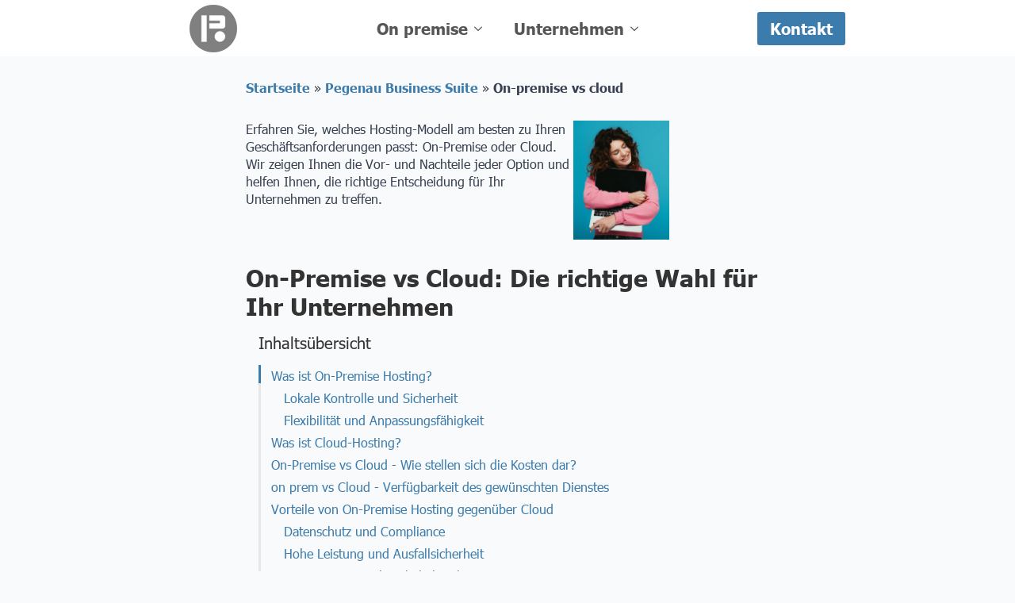

--- FILE ---
content_type: text/html; charset=UTF-8
request_url: https://www.pegenau.de/pegenau-business-suite/on-premise-vs-cloud/
body_size: 16698
content:
<!doctype html>
<html lang="de">
<head>
    <meta charset="UTF-8">
    <meta name="viewport" content="width=device-width, initial-scale=1">
            <link rel='stylesheet' href='https://www.pegenau.de/wp-content/plugins/breakdance/plugin/themeless/normalize.min.css'>
        <meta name='robots' content='index, follow, max-image-preview:large, max-snippet:-1, max-video-preview:-1' />

	<!-- This site is optimized with the Yoast SEO plugin v26.5 - https://yoast.com/wordpress/plugins/seo/ -->
	<title>On-premise vs Cloud für kleine und mittlere Unternehmen</title>
	<meta name="description" content="On-Premise vs Cloud: Treffen Sie die richtige Wahl für Ihr Unternehmen! | Vor- und Nachteile verständlich zusammengefasst ✅" />
	<link rel="canonical" href="https://www.pegenau.de/pegenau-business-suite/on-premise-vs-cloud/" />
	<meta property="og:locale" content="de_DE" />
	<meta property="og:type" content="article" />
	<meta property="og:title" content="On-premise vs Cloud für kleine und mittlere Unternehmen" />
	<meta property="og:description" content="On-Premise vs Cloud: Treffen Sie die richtige Wahl für Ihr Unternehmen! | Vor- und Nachteile verständlich zusammengefasst ✅" />
	<meta property="og:url" content="https://www.pegenau.de/pegenau-business-suite/on-premise-vs-cloud/" />
	<meta property="og:site_name" content="www.pegenau.de" />
	<meta property="article:modified_time" content="2024-04-08T22:01:59+00:00" />
	<meta name="twitter:card" content="summary_large_image" />
	<meta name="twitter:label1" content="Geschätzte Lesezeit" />
	<meta name="twitter:data1" content="5 Minuten" />
	<script type="application/ld+json" class="yoast-schema-graph">{"@context":"https://schema.org","@graph":[{"@type":"WebPage","@id":"https://www.pegenau.de/pegenau-business-suite/on-premise-vs-cloud/","url":"https://www.pegenau.de/pegenau-business-suite/on-premise-vs-cloud/","name":"On-premise vs Cloud für kleine und mittlere Unternehmen","isPartOf":{"@id":"https://www.pegenau.de/#website"},"datePublished":"2024-03-14T09:11:45+00:00","dateModified":"2024-04-08T22:01:59+00:00","description":"On-Premise vs Cloud: Treffen Sie die richtige Wahl für Ihr Unternehmen! | Vor- und Nachteile verständlich zusammengefasst ✅","breadcrumb":{"@id":"https://www.pegenau.de/pegenau-business-suite/on-premise-vs-cloud/#breadcrumb"},"inLanguage":"de","potentialAction":[{"@type":"ReadAction","target":["https://www.pegenau.de/pegenau-business-suite/on-premise-vs-cloud/"]}]},{"@type":"BreadcrumbList","@id":"https://www.pegenau.de/pegenau-business-suite/on-premise-vs-cloud/#breadcrumb","itemListElement":[{"@type":"ListItem","position":1,"name":"Startseite","item":"https://www.pegenau.de/"},{"@type":"ListItem","position":2,"name":"Pegenau Business Suite","item":"https://www.pegenau.de/pegenau-business-suite/"},{"@type":"ListItem","position":3,"name":"On-premise vs cloud"}]},{"@type":"WebSite","@id":"https://www.pegenau.de/#website","url":"https://www.pegenau.de/","name":"www.pegenau.de","description":"","potentialAction":[{"@type":"SearchAction","target":{"@type":"EntryPoint","urlTemplate":"https://www.pegenau.de/?s={search_term_string}"},"query-input":{"@type":"PropertyValueSpecification","valueRequired":true,"valueName":"search_term_string"}}],"inLanguage":"de"}]}</script>
	<!-- / Yoast SEO plugin. -->


<link rel="alternate" title="oEmbed (JSON)" type="application/json+oembed" href="https://www.pegenau.de/wp-json/oembed/1.0/embed?url=https%3A%2F%2Fwww.pegenau.de%2Fpegenau-business-suite%2Fon-premise-vs-cloud%2F" />
<link rel="alternate" title="oEmbed (XML)" type="text/xml+oembed" href="https://www.pegenau.de/wp-json/oembed/1.0/embed?url=https%3A%2F%2Fwww.pegenau.de%2Fpegenau-business-suite%2Fon-premise-vs-cloud%2F&#038;format=xml" />
<style id='wp-img-auto-sizes-contain-inline-css' type='text/css'>
img:is([sizes=auto i],[sizes^="auto," i]){contain-intrinsic-size:3000px 1500px}
/*# sourceURL=wp-img-auto-sizes-contain-inline-css */
</style>
<style id='wp-emoji-styles-inline-css' type='text/css'>

	img.wp-smiley, img.emoji {
		display: inline !important;
		border: none !important;
		box-shadow: none !important;
		height: 1em !important;
		width: 1em !important;
		margin: 0 0.07em !important;
		vertical-align: -0.1em !important;
		background: none !important;
		padding: 0 !important;
	}
/*# sourceURL=wp-emoji-styles-inline-css */
</style>
<style id='wp-block-library-inline-css' type='text/css'>
:root{--wp-block-synced-color:#7a00df;--wp-block-synced-color--rgb:122,0,223;--wp-bound-block-color:var(--wp-block-synced-color);--wp-editor-canvas-background:#ddd;--wp-admin-theme-color:#007cba;--wp-admin-theme-color--rgb:0,124,186;--wp-admin-theme-color-darker-10:#006ba1;--wp-admin-theme-color-darker-10--rgb:0,107,160.5;--wp-admin-theme-color-darker-20:#005a87;--wp-admin-theme-color-darker-20--rgb:0,90,135;--wp-admin-border-width-focus:2px}@media (min-resolution:192dpi){:root{--wp-admin-border-width-focus:1.5px}}.wp-element-button{cursor:pointer}:root .has-very-light-gray-background-color{background-color:#eee}:root .has-very-dark-gray-background-color{background-color:#313131}:root .has-very-light-gray-color{color:#eee}:root .has-very-dark-gray-color{color:#313131}:root .has-vivid-green-cyan-to-vivid-cyan-blue-gradient-background{background:linear-gradient(135deg,#00d084,#0693e3)}:root .has-purple-crush-gradient-background{background:linear-gradient(135deg,#34e2e4,#4721fb 50%,#ab1dfe)}:root .has-hazy-dawn-gradient-background{background:linear-gradient(135deg,#faaca8,#dad0ec)}:root .has-subdued-olive-gradient-background{background:linear-gradient(135deg,#fafae1,#67a671)}:root .has-atomic-cream-gradient-background{background:linear-gradient(135deg,#fdd79a,#004a59)}:root .has-nightshade-gradient-background{background:linear-gradient(135deg,#330968,#31cdcf)}:root .has-midnight-gradient-background{background:linear-gradient(135deg,#020381,#2874fc)}:root{--wp--preset--font-size--normal:16px;--wp--preset--font-size--huge:42px}.has-regular-font-size{font-size:1em}.has-larger-font-size{font-size:2.625em}.has-normal-font-size{font-size:var(--wp--preset--font-size--normal)}.has-huge-font-size{font-size:var(--wp--preset--font-size--huge)}.has-text-align-center{text-align:center}.has-text-align-left{text-align:left}.has-text-align-right{text-align:right}.has-fit-text{white-space:nowrap!important}#end-resizable-editor-section{display:none}.aligncenter{clear:both}.items-justified-left{justify-content:flex-start}.items-justified-center{justify-content:center}.items-justified-right{justify-content:flex-end}.items-justified-space-between{justify-content:space-between}.screen-reader-text{border:0;clip-path:inset(50%);height:1px;margin:-1px;overflow:hidden;padding:0;position:absolute;width:1px;word-wrap:normal!important}.screen-reader-text:focus{background-color:#ddd;clip-path:none;color:#444;display:block;font-size:1em;height:auto;left:5px;line-height:normal;padding:15px 23px 14px;text-decoration:none;top:5px;width:auto;z-index:100000}html :where(.has-border-color){border-style:solid}html :where([style*=border-top-color]){border-top-style:solid}html :where([style*=border-right-color]){border-right-style:solid}html :where([style*=border-bottom-color]){border-bottom-style:solid}html :where([style*=border-left-color]){border-left-style:solid}html :where([style*=border-width]){border-style:solid}html :where([style*=border-top-width]){border-top-style:solid}html :where([style*=border-right-width]){border-right-style:solid}html :where([style*=border-bottom-width]){border-bottom-style:solid}html :where([style*=border-left-width]){border-left-style:solid}html :where(img[class*=wp-image-]){height:auto;max-width:100%}:where(figure){margin:0 0 1em}html :where(.is-position-sticky){--wp-admin--admin-bar--position-offset:var(--wp-admin--admin-bar--height,0px)}@media screen and (max-width:600px){html :where(.is-position-sticky){--wp-admin--admin-bar--position-offset:0px}}
/*# sourceURL=/wp-includes/css/dist/block-library/common.min.css */
</style>
<style id='classic-theme-styles-inline-css' type='text/css'>
/*! This file is auto-generated */
.wp-block-button__link{color:#fff;background-color:#32373c;border-radius:9999px;box-shadow:none;text-decoration:none;padding:calc(.667em + 2px) calc(1.333em + 2px);font-size:1.125em}.wp-block-file__button{background:#32373c;color:#fff;text-decoration:none}
/*# sourceURL=/wp-includes/css/classic-themes.min.css */
</style>
<link rel='stylesheet' id='cmplz-general-css' href='https://www.pegenau.de/wp-content/plugins/complianz-gdpr/assets/css/cookieblocker.min.css?ver=1763579988' type='text/css' media='all' />
<link rel="https://api.w.org/" href="https://www.pegenau.de/wp-json/" /><link rel="alternate" title="JSON" type="application/json" href="https://www.pegenau.de/wp-json/wp/v2/pages/3968" /><link rel="EditURI" type="application/rsd+xml" title="RSD" href="https://www.pegenau.de/xmlrpc.php?rsd" />
<meta name="generator" content="WordPress 6.9" />
<link rel='shortlink' href='https://www.pegenau.de/?p=3968' />
<!-- [HEADER ASSETS] -->


<link rel="stylesheet" href="https://www.pegenau.de/wp-content/uploads/breakdance/font_styles/custom_font_tahomalokal.css?v=9dd97f106ad5bb0ca8759eee1e7980a6&bd_ver=2.4.0" />
<link rel="stylesheet" href="https://www.pegenau.de/wp-content/plugins/breakdance/subplugins/breakdance-elements/dependencies-files/awesome-menu@1/awesome-menu.css?bd_ver=2.4.0" />
<link rel="stylesheet" href="https://www.pegenau.de/wp-content/plugins/breakdance/subplugins/breakdance-elements/dependencies-files/popups@1/popups.css?bd_ver=2.4.0" />
<link rel="stylesheet" href="https://www.pegenau.de/wp-content/plugins/breakdance/subplugins/breakdance-elements/dependencies-files/awesome-form@1/css/form.css?bd_ver=2.4.0" />

<link rel="stylesheet" href="https://www.pegenau.de/wp-content/uploads/breakdance/css/post-4036-defaults.css?v=7a56ea4bbee0a91c85c32b7a64b62cee" />

<link rel="stylesheet" href="https://www.pegenau.de/wp-content/uploads/breakdance/css/post-3968-defaults.css?v=92123f59e1531a7aff5979a77f0366d4" />

<link rel="stylesheet" href="https://www.pegenau.de/wp-content/uploads/breakdance/css/post-56-defaults.css?v=3e533e520f8ad292450e28b24be89fc7" />

<link rel="stylesheet" href="https://www.pegenau.de/wp-content/uploads/breakdance/css/post-33-defaults.css?v=7c580c9428984fce6295dca08dceb2aa" />

<link rel="stylesheet" href="https://www.pegenau.de/wp-content/uploads/breakdance/css/global-settings.css?v=f163c67f6812d1e277c7101e621e7b34" />

<link rel="stylesheet" href="https://www.pegenau.de/wp-content/uploads/breakdance/css/presets.css?v=d41d8cd98f00b204e9800998ecf8427e" />

<link rel="stylesheet" href="https://www.pegenau.de/wp-content/uploads/breakdance/css/selectors.css?v=d41d8cd98f00b204e9800998ecf8427e" />



<link rel="stylesheet" href="https://www.pegenau.de/wp-content/uploads/breakdance/css/post-4036.css?v=082464084ffa7c2a98341fd1b8289bd9" />

<link rel="stylesheet" href="https://www.pegenau.de/wp-content/uploads/breakdance/css/post-3968.css?v=db2b30da86cda1e0990a5fe975aba4b2" />

<link rel="stylesheet" href="https://www.pegenau.de/wp-content/uploads/breakdance/css/post-56.css?v=d05c0b19b8ea2205a4c642c81828183c" />

<link rel="stylesheet" href="https://www.pegenau.de/wp-content/uploads/breakdance/css/post-33.css?v=514d8e5446875275396671210c202461" />
<!-- [/EOF HEADER ASSETS] --></head>
<body data-cmplz=1 class="wp-singular page-template-default page page-id-3968 page-child parent-pageid-592 wp-theme-breakdance-zero breakdance">
        <header class="bde-header-builder-4036-100 bde-header-builder bde-header-builder--sticky bde-header-builder--sticky-scroll-slide">
<div class="bde-header-builder__header-builder-border-top"></div>

<div class="bde-header-builder__container"><div class="bde-grid-4036-137 bde-grid">
  
  
	



<div class="bde-image-4036-103 bde-image">
<figure class="breakdance-image breakdance-image--79">
	<div class="breakdance-image-container">
		<div class="breakdance-image-clip"><a class="breakdance-image-link breakdance-image-link--url" href="https://www.pegenau.de/" target="_self" rel="noopener" data-sub-html="" data-lg-size="-"><img class="breakdance-image-object" src="https://www.pegenau.de/wp-content/uploads/2023/07/logo_rund_pegenau.png" width="120" height="120" sizes="(max-width: 120px) 100vw, 120px" alt="pegenau.de Logo"></a></div>
	</div></figure>

</div><div class="bde-menu-4036-113 bde-menu">


      
        
    <nav class="breakdance-menu breakdance-menu--collapse    ">
    <button class="breakdance-menu-toggle breakdance-menu-toggle--squeeze" type="button" aria-label="Open Menu" aria-expanded="false" aria-controls="menu-113">
                  <span class="breakdance-menu-toggle-icon">
            <span class="breakdance-menu-toggle-lines"></span>
          </span>
            </button>
    
  <ul class="breakdance-menu-list" id="menu-113">
              
  
    <li class="bde-menu-dropdown-4036-115 bde-menu-dropdown breakdance-menu-item">
<div class="breakdance-dropdown ">
    <div class="breakdance-dropdown-toggle">
            
              <button class="breakdance-menu-link" type="button" aria-expanded="false" aria-controls="dropdown-115" >
          On premise
        </button>
      
      <button class="breakdance-menu-link-arrow" type="button" aria-expanded="false" aria-controls="dropdown-115" aria-label="On premise Submenu"></button>
    </div>

    <div class="breakdance-dropdown-floater" aria-hidden="true" id="dropdown-115">
        <div class="breakdance-dropdown-body">
              <div class="breakdance-dropdown-section breakdance-dropdown-section--">
    <div class="breakdance-dropdown-columns">
              <div class="breakdance-dropdown-column ">
          
          <ul class="breakdance-dropdown-links">
                                <li class="breakdance-dropdown-item">
            
            
            

    
    
    
    
    
    <a class="breakdance-link breakdance-dropdown-link" href="/pegenau-business-suite/" target="_self" data-type=""  >

      
      <span class="breakdance-dropdown-link__label">
                  <span class="breakdance-dropdown-link__text">Pegenau Business Suite</span>
        
              </span>
        </a>

  </li>

                                <li class="breakdance-dropdown-item">
            
            
            

    
    
    
    
    
    <a class="breakdance-link breakdance-dropdown-link" href="/pegenau-business-suite/on-premise-loesung/" target="_self" data-type="url"  >

      
      <span class="breakdance-dropdown-link__label">
                  <span class="breakdance-dropdown-link__text">On premise Lösung</span>
        
              </span>
        </a>

  </li>

                                <li class="breakdance-dropdown-item">
            
            
            

    
    
    
    
    
    <a class="breakdance-link breakdance-dropdown-link" href="/pegenau-business-suite/on-premise-software/" target="_self" data-type="url"  >

      
      <span class="breakdance-dropdown-link__label">
                  <span class="breakdance-dropdown-link__text">On premise Software</span>
        
              </span>
        </a>

  </li>

                                <li class="breakdance-dropdown-item">
            
            
            

    
    
    
    
    
    <a class="breakdance-link breakdance-dropdown-link" href="/pegenau-business-suite/on-prem-server/" target="_self" data-type="url"  >

      
      <span class="breakdance-dropdown-link__label">
                  <span class="breakdance-dropdown-link__text">On prem Server</span>
        
              </span>
        </a>

  </li>

                                <li class="breakdance-dropdown-item">
            
            
            

    
    
    
    
    
    <a class="breakdance-link breakdance-dropdown-link" href="/pegenau-business-suite/on-premise-vs-cloud/" target="_self" data-type="url"  >

      
      <span class="breakdance-dropdown-link__label">
                  <span class="breakdance-dropdown-link__text">On-premise vs Cloud</span>
        
              </span>
        </a>

  </li>

                                <li class="breakdance-dropdown-item">
            
            
            

    
    
    
    
    
    <a class="breakdance-link breakdance-dropdown-link" href="/pegenau-business-suite/on-premise-vs-saas/" target="_self" data-type="url"  >

      
      <span class="breakdance-dropdown-link__label">
                  <span class="breakdance-dropdown-link__text">On premise vs SaaS</span>
        
              </span>
        </a>

  </li>

                      </ul>
        </div>
          </div>
  </div>


                    </div>
    </div>
</div>

</li><li class="bde-menu-dropdown-4036-136 bde-menu-dropdown breakdance-menu-item">
<div class="breakdance-dropdown ">
    <div class="breakdance-dropdown-toggle">
            
              <button class="breakdance-menu-link" type="button" aria-expanded="false" aria-controls="dropdown-136" >
          Unternehmen
        </button>
      
      <button class="breakdance-menu-link-arrow" type="button" aria-expanded="false" aria-controls="dropdown-136" aria-label="Unternehmen Submenu"></button>
    </div>

    <div class="breakdance-dropdown-floater" aria-hidden="true" id="dropdown-136">
        <div class="breakdance-dropdown-body">
              <div class="breakdance-dropdown-section breakdance-dropdown-section--">
    <div class="breakdance-dropdown-columns">
              <div class="breakdance-dropdown-column ">
          
          <ul class="breakdance-dropdown-links">
                                <li class="breakdance-dropdown-item">
            
            
            

    
    
    
    
    
    <a class="breakdance-link breakdance-dropdown-link" href="/pegenau-sicherheit/blog" target="_self" data-type="url"  >

      
      <span class="breakdance-dropdown-link__label">
                  <span class="breakdance-dropdown-link__text">Blog</span>
        
              </span>
        </a>

  </li>

                                <li class="breakdance-dropdown-item">
            
            
            

    
    
    
    
    
    <a class="breakdance-link breakdance-dropdown-link" href="/downloads/" target="_self" data-type=""  >

      
      <span class="breakdance-dropdown-link__label">
                  <span class="breakdance-dropdown-link__text">Downloads</span>
        
              </span>
        </a>

  </li>

                                <li class="breakdance-dropdown-item">
            
            
            

    
    
    
    
    
    <a class="breakdance-link breakdance-dropdown-link" href="https://lernen.pegenau.de/" target="_blank" data-type="url"  >

              <span class="breakdance-dropdown-link__icon">
                      <svg aria-hidden="true" xmlns="http://www.w3.org/2000/svg" viewBox="0 0 512 512"><!-- Font Awesome Free 5.15.1 by @fontawesome - https://fontawesome.com License - https://fontawesome.com/license/free (Icons: CC BY 4.0, Fonts: SIL OFL 1.1, Code: MIT License) --><path d="M432,320H400a16,16,0,0,0-16,16V448H64V128H208a16,16,0,0,0,16-16V80a16,16,0,0,0-16-16H48A48,48,0,0,0,0,112V464a48,48,0,0,0,48,48H400a48,48,0,0,0,48-48V336A16,16,0,0,0,432,320ZM488,0h-128c-21.37,0-32.05,25.91-17,41l35.73,35.73L135,320.37a24,24,0,0,0,0,34L157.67,377a24,24,0,0,0,34,0L435.28,133.32,471,169c15,15,41,4.5,41-17V24A24,24,0,0,0,488,0Z"/></svg>
                  </span>
      
      <span class="breakdance-dropdown-link__label">
                  <span class="breakdance-dropdown-link__text">Lehrvideos</span>
        
              </span>
        </a>

  </li>

                                <li class="breakdance-dropdown-item">
            
            
            

    
    
    
    
    
    <a class="breakdance-link breakdance-dropdown-link" href="/ueber-uns/" target="_self" data-type=""  >

      
      <span class="breakdance-dropdown-link__label">
                  <span class="breakdance-dropdown-link__text">Über uns</span>
        
              </span>
        </a>

  </li>

                      </ul>
        </div>
          </div>
  </div>


                    </div>
    </div>
</div>

</li>
  </ul>
  </nav>


</div><div class="bde-button-4036-128 bde-button">
    
                                    
              
    
    
    
            
                    
            
                           
                       
                 

    
    
              
                    
    
    <a class="breakdance-link button-atom button-atom--custom bde-button__button" href="#" target="_self" data-type="action"  id="ContactFormHeader" data-action='{"type":"popup","popupOptions":{"popupId":"33","popupAction":"open"}}' >

    
        <span class="button-atom__text">Kontakt</span>

        
        
                </a>

    


</div>
</div></div>


</header><section class="bde-section-3968-100 bde-section">
  
  
	



<div class="section-container"><div class="bde-breadcrumbs-3968-101 bde-breadcrumbs">
<span><span><a href="https://www.pegenau.de/">Startseite</a></span> <span class="separator">»</span> <span><a href="https://www.pegenau.de/pegenau-business-suite/">Pegenau Business Suite</a></span> <span class="separator">»</span> <span class="breadcrumb_last" aria-current="page"><strong>On-premise vs cloud</strong></span></span>
</div><div class="bde-columns-3968-102 bde-columns"><div class="bde-column-3968-103 bde-column">
  
  
	



<div class="bde-text-3968-104 bde-text">
Erfahren Sie, welches Hosting-Modell am besten zu Ihren Geschäftsanforderungen passt: On-Premise oder Cloud. Wir zeigen Ihnen die Vor- und Nachteile jeder Option und helfen Ihnen, die richtige Entscheidung für Ihr Unternehmen zu treffen.
</div>
</div><div class="bde-column-3968-105 bde-column">
  
  
	



<div class="bde-image-3968-106 bde-image">
<figure class="breakdance-image breakdance-image--3768">
	<div class="breakdance-image-container">
		<div class="breakdance-image-clip"><img class="breakdance-image-object" src="https://www.pegenau.de/wp-content/uploads/2024/03/pegenau_business_attraktiv-e1701958552939-162-150.jpeg" width="121" height="150" srcset="https://www.pegenau.de/wp-content/uploads/2023/12/pegenau_business_attraktiv-e1701958552939.jpeg 502w, https://www.pegenau.de/wp-content/uploads/2023/12/pegenau_business_attraktiv-e1701958552939-243x300.jpeg 243w" sizes="(max-width: 502px) 100vw, 502px" alt="on-premise vs cloud"></div>
	</div></figure>

</div>
</div></div><h1 class="bde-heading-3968-107 bde-heading">
On-Premise vs Cloud: Die richtige Wahl für Ihr Unternehmen
</h1><div class="bde-table-of-contents-3968-153 bde-table-of-contents">
<div class="bde-table-of-contents__wrapper">
  <header class="bde-table-of-contents__header">
        <h3 class="bde-table-of-contents__title toc-ignore">Inhaltsübersicht</h3>
           </header>
  
  <div class="bde-table-of-contents__list">
    <nav id="bde-toc" class="toc js-breakdance-toc" aria-label="Inhaltsübersicht">There are no headings in this document.</nav>
  </div>
</div>


</div><h2 class="bde-heading-3968-108 bde-heading">
Was ist On-Premise Hosting?
</h2><div class="bde-text-3968-109 bde-text">
Unter On-Premise Hosting versteht man die Bereitstellung von IT-Infrastruktur und Diensten auf eigenen Servern innerhalb des Unternehmens. Hierbei werden sämtliche Hardware-Ressourcen sowie Software-Anwendungen lokal betrieben und gewartet.
</div><div class="bde-columns-3968-110 bde-columns"><div class="bde-column-3968-111 bde-column">
  
  
	



<div class="bde-text-3968-112 bde-text">
Klicken Sie hier, um mehr über on-premise Produkte zu erfahren:
</div>
</div><div class="bde-column-3968-113 bde-column">
  
  
	



<div class="bde-button-3968-114 bde-button">
    
                                    
    
    
    
    
            
                    
            
            

    
    
    
    
    
    <a class="breakdance-link button-atom button-atom--primary bde-button__button" href="/pegenau-business-suite/" target="_self" data-type="url"  >

    
        <span class="button-atom__text">JETZT STARTEN</span>

        
        
                </a>

    


</div>
</div></div><h3 class="bde-heading-3968-115 bde-heading">
Lokale Kontrolle und Sicherheit
</h3><div class="bde-text-3968-116 bde-text">
Bei On-Premise Hosting behalten Unternehmen die volle Kontrolle über ihre Daten und Systeme. Die Daten werden lokal gespeichert und können nach den internen Sicherheitsrichtlinien geschützt werden, was ein höheres Sicherheitsniveau gewährleistet.<br>
</div><h3 class="bde-heading-3968-117 bde-heading">
Flexibilität und Anpassungsfähigkeit
</h3><div class="bde-text-3968-148 bde-text">
On-Premise Hosting bietet Unternehmen die Flexibilität, ihre IT-Infrastruktur nach ihren individuellen Anforderungen anzupassen. Sie können ihre Ressourcen skalieren, neue Funktionen hinzufügen und die Infrastruktur je nach Bedarf erweitern oder reduzieren.
</div><h2 class="bde-heading-3968-118 bde-heading">
Was ist Cloud-Hosting?
</h2><div class="bde-columns-3968-119 bde-columns"><div class="bde-column-3968-120 bde-column">
  
  
	



<div class="bde-image-3968-121 bde-image">
<figure class="breakdance-image breakdance-image--3769">
	<div class="breakdance-image-container">
		<div class="breakdance-image-clip"><img class="breakdance-image-object" src="https://www.pegenau.de/wp-content/uploads/2023/12/pegenau_business_cloud.jpeg" width="1000" height="1184" srcset="https://www.pegenau.de/wp-content/uploads/2023/12/pegenau_business_cloud.jpeg 1000w, https://www.pegenau.de/wp-content/uploads/2023/12/pegenau_business_cloud-253x300.jpeg 253w, https://www.pegenau.de/wp-content/uploads/2023/12/pegenau_business_cloud-865x1024.jpeg 865w, https://www.pegenau.de/wp-content/uploads/2023/12/pegenau_business_cloud-768x909.jpeg 768w" sizes="(max-width: 1000px) 100vw, 1000px" alt="on-premise vs cloud - Cloud-Hosting"></div>
	</div></figure>

</div>
</div><div class="bde-column-3968-122 bde-column">
  
  
	



<div class="bde-text-3968-123 bde-text">
Cloud-Hosting bezieht sich auf die Bereitstellung von IT-Ressourcen und Diensten über das Internet durch einen Cloud-Anbieter. Hierbei werden Daten und Anwendungen auf entfernten Servern des Anbieters gehostet und über das Internet zugänglich gemacht.<br><br>Cloud-Hosting bietet eine hohe Skalierbarkeit und Flexibilität, da Unternehmen ihre Ressourcen je nach Bedarf schnell und einfach anpassen können. Sie können neue Kapazitäten hinzufügen oder bestehende Ressourcen reduzieren, ohne physische Hardware anschaffen zu müssen.
</div>
</div></div><h2 class="bde-heading-3968-124 bde-heading">
On-Premise vs Cloud - Wie stellen sich die Kosten dar?
</h2><div class="bde-text-3968-125 bde-text">
Durch die Nutzung von Cloud-Hosting können Unternehmen kurzfristig Kosten einsparen bzw. benötigen kein großes Budget, da sie keine Investitionen in physische Hardware tätigen müssen. Meist rechnet sich das aber langfristig nicht, weil die monatlichen Kosten der Cloud auf Dauer die Einmalkosten für eigene Hardware überschreiten. Oft muss bei Clouds auch pro Nutzer bezahlt werden, was bei eigenen on-prem Systemen meist nicht der Fall ist. Zudem haben Sie keinerlei Handhabe wenn sich Preismodelle ändern. Unternehmen könnten mit unerwarteten Kosten konfrontiert sein, wenn ein Cloud-Anbieter seine Preise anpasst oder neue Gebühren einführt. Zudem können Kostenfallen durch Zahlung nach Nutzungsintensität entstehen, wie beispielsweise bei Microsoft Azure.
</div><h2 class="bde-heading-3968-131 bde-heading">
 on prem vs Cloud - Verfügbarkeit des gewünschten Dienstes
</h2><div class="bde-text-3968-135 bde-text">
Die meisten modernen Cloud Anwendungen laufen auf Servern im Internet und sind damit in der Regel weltweit verfügbar. Früher war das ein entscheidender Vorteil gegenüber on-prem Systemen. Mittlerweile ist das aber kein entscheidender Faktor mehr, weil auch on-prem Systeme per Browser weltweit erreichbar gemacht werden können.
</div><div class="bde-columns-3968-126 bde-columns"><div class="bde-column-3968-127 bde-column">
  
  
	



<div class="bde-rich-text-3968-149 bde-rich-text breakdance-rich-text-styles">
<p>Interessiert Sie das? Dann schauen Sie sich gerne unsere <a href="/pegenau-business-suite/">on-premise Produkte</a> an oder melden Sie sich direkt bei uns:</p>
</div>
</div><div class="bde-column-3968-129 bde-column">
  
  
	



<div class="bde-button-3968-130 bde-button">
    
                                    
    
    
    
    
            
                    
            
                           
                       
                 

    
    
    
                    
    
    <a class="breakdance-link button-atom button-atom--primary bde-button__button" href="#" target="_self" data-type="action"  data-action='{"type":"popup","popupOptions":{"popupId":"33","popupAction":"open"}}' >

    
        <span class="button-atom__text">JETZT STARTEN</span>

        
        
                </a>

    


</div>
</div></div><h2 class="bde-heading-3968-138 bde-heading">
Vorteile von On-Premise Hosting gegenüber Cloud
</h2><h3 class="bde-heading-3968-150 bde-heading">
Datenschutz und Compliance
</h3><div class="bde-columns-3968-133 bde-columns"><div class="bde-column-3968-134 bde-column">
  
  
	



<div class="bde-rich-text-3968-151 bde-rich-text breakdance-rich-text-styles">
On-Premise Hosting ermöglicht Unternehmen die Einhaltung strenger Datenschutz- und Compliance-Anforderungen, da Sie die volle Kontrolle über ihre Daten haben und diese lokal speichern können. Dies ist besonders wichtig in regulierten Branchen wie dem Gesundheitswesen oder Finanzdienstleistungen. Unternehmen wie Microsoft werben zwar mittlerweile damit Ihre Daten auf deutschen Servern zu hosten, <a href="https://www.activemind.de/magazin/us-dienstleister/" target="_blank" rel="noopener">laut Datenschutzexperten</a> spielt der Serverstandort beim Einziehen Ihrer Daten aber keine Rolle für amerikanische Behörden oder Dienste.
</div>
</div><div class="bde-column-3968-136 bde-column">
  
  
	



<div class="bde-image-3968-137 bde-image">
<figure class="breakdance-image breakdance-image--3770">
	<div class="breakdance-image-container">
		<div class="breakdance-image-clip"><img class="breakdance-image-object" src="https://www.pegenau.de/wp-content/uploads/2024/03/pegenau_business_einfach-189-200.jpeg" width="140" height="200" srcset="https://www.pegenau.de/wp-content/uploads/2023/12/pegenau_business_einfach.jpeg 1000w, https://www.pegenau.de/wp-content/uploads/2023/12/pegenau_business_einfach-210x300.jpeg 210w, https://www.pegenau.de/wp-content/uploads/2023/12/pegenau_business_einfach-717x1024.jpeg 717w, https://www.pegenau.de/wp-content/uploads/2023/12/pegenau_business_einfach-768x1097.jpeg 768w" sizes="(max-width: 1000px) 100vw, 1000px" alt="on-premise vs cloud - Datenschutz"></div>
	</div></figure>

</div>
</div></div><h3 class="bde-heading-3968-140 bde-heading">
Hohe Leistung und Ausfallsicherheit
</h3><div class="bde-text-3968-152 bde-text">
Durch die lokale Speicherung und Verarbeitung von Daten können Unternehmen eine hohe Leistung und Ausfallsicherheit ihrer Systeme gewährleisten. Sie sind weniger anfällig für Ausfälle oder Latenzzeiten, die bei der Nutzung von Cloud-Diensten auftreten können.
</div><h3 class="bde-heading-3968-141 bde-heading">
Eigene Datenstruktur behalten bei on-prem
</h3><div class="bde-text-3968-142 bde-text">
On premise Anbieter können oft mit der vorhandenen Datenstruktur weiterarbeiten. Somit können große IT Umstellungen vermieden werden.
</div><h2 class="bde-heading-3968-143 bde-heading">
Fazit: Die richtige Wahl treffen - <br>on premise vs Cloud
</h2><div class="bde-text-3968-144 bde-text">
Die Entscheidung zwischen On-Premise vs Cloud hängt von den individuellen Anforderungen und Zielen Ihres Unternehmens ab. Beide Optionen bieten eigene Vor- und Nachteile und es ist wichtig sorgfältig abzuwägen, welche Lösung am besten zu Ihren Bedürfnissen passt. <br>Wollen Sie gesund wachsen und starten mit wenig Eigenkapital, sowie eigenen Unternehmensräumen, dann sind on premise Lösungen ein zielsicherer Weg für Sie. <br>Sie wollen als Unternehmen schnell wachsen und Datenschutz sowie Datensicherheit spielen keine große Rolle für Sie? Dann ist ein Cloud System die bessere Wahl.<br><br>Schauen Sie sich gerne unsere on premise Lösungen an, um zu erfahren was es für Alternativen zu Cloud- und SaaS Systemen gibt.<br>
</div><div class="bde-columns-3968-145 bde-columns"><div class="bde-column-3968-146 bde-column">
  
  
	



<div class="bde-button-3968-147 bde-button">
    
                                    
    
    
    
    
            
                    
            
            

    
    
    
    
    
    <a class="breakdance-link button-atom button-atom--primary bde-button__button" href="/pegenau-business-suite/" target="_self" data-type="url"  >

    
        <span class="button-atom__text">JETZT STARTEN</span>

        
        
                </a>

    


</div>
</div></div></div>
</section><section class="bde-section-56-100 bde-section">
  
  
	



<div class="section-container"><div class="bde-div-56-148 bde-div">
  
  
	



<div class="bde-div-56-150 bde-div">
  
  
	



<h2 class="bde-heading-56-128 bde-heading">
Kontakt
</h2><div class="bde-icon-list-56-129 bde-icon-list">
<ul>
  
              
    <li>
                      
            
            

    
    
    
    
    
    <a class="breakdance-link bde-icon-list__item-wrapper" href="tel:+49363469849990" target="_self" data-type="contact"  >

      
      <span class='bde-icon-list__icon'>
        <svg xmlns="http://www.w3.org/2000/svg" id="icon-phone" viewBox="0 0 32 32">
<path d="M22 20c-2 2-2 4-4 4s-4-2-6-4-4-4-4-6 2-2 4-4-4-8-6-8-6 6-6 6c0 4 4.109 12.109 8 16s12 8 16 8c0 0 6-4 6-6s-6-8-8-6z"/>
</svg>
      </span>
      <span class='bde-icon-list__text' >
      +49 (3634) 69849990
      </span>
                  </a>

      
    </li>

  
              
    <li>
                      
            
            

    
    
    
    
    
    <a class="breakdance-link bde-icon-list__item-wrapper" href="mailto:info@pegenau.de?subject=Kontaktanfrage&body=" target="_self" data-type="contact"  >

      
      <span class='bde-icon-list__icon'>
        <svg xmlns="http://www.w3.org/2000/svg" id="icon-mail2" viewBox="0 0 32 32">
<path d="M26.667 0h-21.333c-2.934 0-5.334 2.4-5.334 5.334v21.332c0 2.936 2.4 5.334 5.334 5.334h21.333c2.934 0 5.333-2.398 5.333-5.334v-21.332c0-2.934-2.399-5.334-5.333-5.334zM26.667 4c0.25 0 0.486 0.073 0.688 0.198l-11.355 9.388-11.355-9.387c0.202-0.125 0.439-0.198 0.689-0.198h21.333zM5.334 28c-0.060 0-0.119-0.005-0.178-0.013l7.051-9.78-0.914-0.914-7.293 7.293v-19.098l12 14.512 12-14.512v19.098l-7.293-7.293-0.914 0.914 7.051 9.78c-0.058 0.008-0.117 0.013-0.177 0.013h-21.333z"/>
</svg>
      </span>
      <span class='bde-icon-list__text' >
      info (at) pegenau (dot) de
      </span>
                  </a>

      
    </li>

  
              
    <li>
              <div class='bde-icon-list__item-wrapper'>
      
      <span class='bde-icon-list__icon'>
        <svg xmlns="http://www.w3.org/2000/svg" viewBox="0 0 384 512"><!-- Font Awesome Free 5.15.1 by @fontawesome - https://fontawesome.com License - https://fontawesome.com/license/free (Icons: CC BY 4.0, Fonts: SIL OFL 1.1, Code: MIT License) --><path d="M172.268 501.67C26.97 291.031 0 269.413 0 192 0 85.961 85.961 0 192 0s192 85.961 192 192c0 77.413-26.97 99.031-172.268 309.67-9.535 13.774-29.93 13.773-39.464 0zM192 272c44.183 0 80-35.817 80-80s-35.817-80-80-80-80 35.817-80 80 35.817 80 80 80z"/></svg>
      </span>
      <span class='bde-icon-list__text' >
      Pegenau GmbH & Co. KG, Pappelweg 1, 99610 Schallenburg
      </span>
              </div>
      
    </li>

  
              
    <li>
                      
            
            

    
    
    
    
    
    <a class="breakdance-link bde-icon-list__item-wrapper" href="https://www.instagram.com/pegenau.de/" target="_blank" data-type="url"  >

      
      <span class='bde-icon-list__icon'>
        <svg xmlns="http://www.w3.org/2000/svg" id="icon-instagram" viewBox="0 0 32 32">
<path d="M16 2.881c4.275 0 4.781 0.019 6.462 0.094 1.563 0.069 2.406 0.331 2.969 0.55 0.744 0.288 1.281 0.638 1.837 1.194 0.563 0.563 0.906 1.094 1.2 1.838 0.219 0.563 0.481 1.412 0.55 2.969 0.075 1.688 0.094 2.194 0.094 6.463s-0.019 4.781-0.094 6.463c-0.069 1.563-0.331 2.406-0.55 2.969-0.288 0.744-0.637 1.281-1.194 1.837-0.563 0.563-1.094 0.906-1.837 1.2-0.563 0.219-1.413 0.481-2.969 0.55-1.688 0.075-2.194 0.094-6.463 0.094s-4.781-0.019-6.463-0.094c-1.563-0.069-2.406-0.331-2.969-0.55-0.744-0.288-1.281-0.637-1.838-1.194-0.563-0.563-0.906-1.094-1.2-1.837-0.219-0.563-0.481-1.413-0.55-2.969-0.075-1.688-0.094-2.194-0.094-6.463s0.019-4.781 0.094-6.463c0.069-1.563 0.331-2.406 0.55-2.969 0.288-0.744 0.638-1.281 1.194-1.838 0.563-0.563 1.094-0.906 1.838-1.2 0.563-0.219 1.412-0.481 2.969-0.55 1.681-0.075 2.188-0.094 6.463-0.094zM16 0c-4.344 0-4.887 0.019-6.594 0.094-1.7 0.075-2.869 0.35-3.881 0.744-1.056 0.412-1.95 0.956-2.837 1.85-0.894 0.888-1.438 1.781-1.85 2.831-0.394 1.019-0.669 2.181-0.744 3.881-0.075 1.713-0.094 2.256-0.094 6.6s0.019 4.887 0.094 6.594c0.075 1.7 0.35 2.869 0.744 3.881 0.413 1.056 0.956 1.95 1.85 2.837 0.887 0.887 1.781 1.438 2.831 1.844 1.019 0.394 2.181 0.669 3.881 0.744 1.706 0.075 2.25 0.094 6.594 0.094s4.888-0.019 6.594-0.094c1.7-0.075 2.869-0.35 3.881-0.744 1.050-0.406 1.944-0.956 2.831-1.844s1.438-1.781 1.844-2.831c0.394-1.019 0.669-2.181 0.744-3.881 0.075-1.706 0.094-2.25 0.094-6.594s-0.019-4.887-0.094-6.594c-0.075-1.7-0.35-2.869-0.744-3.881-0.394-1.063-0.938-1.956-1.831-2.844-0.887-0.887-1.781-1.438-2.831-1.844-1.019-0.394-2.181-0.669-3.881-0.744-1.712-0.081-2.256-0.1-6.6-0.1v0z"/>
<path d="M16 7.781c-4.537 0-8.219 3.681-8.219 8.219s3.681 8.219 8.219 8.219 8.219-3.681 8.219-8.219c0-4.537-3.681-8.219-8.219-8.219zM16 21.331c-2.944 0-5.331-2.387-5.331-5.331s2.387-5.331 5.331-5.331c2.944 0 5.331 2.387 5.331 5.331s-2.387 5.331-5.331 5.331z"/>
<path d="M26.462 7.456c0 1.060-0.859 1.919-1.919 1.919s-1.919-0.859-1.919-1.919c0-1.060 0.859-1.919 1.919-1.919s1.919 0.859 1.919 1.919z"/>
</svg>
      </span>
      <span class='bde-icon-list__text' >
      Instagram
      </span>
                  </a>

      
    </li>

  
              
    <li>
                      
            
            

    
    
    
    
    
    <a class="breakdance-link bde-icon-list__item-wrapper" href="https://de.linkedin.com/company/pegenau-gmbh-co-kg" target="_blank" data-type="url"  >

      
      <span class='bde-icon-list__icon'>
        <svg xmlns="http://www.w3.org/2000/svg" id="icon-linkedin" viewBox="0 0 32 32">
<path d="M29 0h-26c-1.65 0-3 1.35-3 3v26c0 1.65 1.35 3 3 3h26c1.65 0 3-1.35 3-3v-26c0-1.65-1.35-3-3-3zM12 26h-4v-14h4v14zM10 10c-1.106 0-2-0.894-2-2s0.894-2 2-2c1.106 0 2 0.894 2 2s-0.894 2-2 2zM26 26h-4v-8c0-1.106-0.894-2-2-2s-2 0.894-2 2v8h-4v-14h4v2.481c0.825-1.131 2.087-2.481 3.5-2.481 2.488 0 4.5 2.238 4.5 5v9z"/>
</svg>
      </span>
      <span class='bde-icon-list__text' >
      Linkedin
      </span>
                  </a>

      
    </li>

  
              
    <li>
                      
            
            

    
    
    
    
    
    <a class="breakdance-link bde-icon-list__item-wrapper" href="https://www.facebook.com/Pegenau-GmbH-Co-KG-114078894606155" target="_blank" data-type="url"  >

      
      <span class='bde-icon-list__icon'>
        <svg xmlns="http://www.w3.org/2000/svg" id="icon-facebook" viewBox="0 0 32 32">
<path d="M19 6h5v-6h-5c-3.86 0-7 3.14-7 7v3h-4v6h4v16h6v-16h5l1-6h-6v-3c0-0.542 0.458-1 1-1z"/>
</svg>
      </span>
      <span class='bde-icon-list__text' >
      Facebook
      </span>
                  </a>

      
    </li>

  
              
    <li>
                      
            
            

    
    
    
    
    
    <a class="breakdance-link bde-icon-list__item-wrapper" href="https://www.youtube.com/channel/UCBL3ED8Z1tele-tFDTA5t3w" target="_blank" data-type="url"  >

      
      <span class='bde-icon-list__icon'>
        <svg xmlns="http://www.w3.org/2000/svg" id="icon-youtube" viewBox="0 0 32 32">
<path d="M31.681 9.6c0 0-0.313-2.206-1.275-3.175-1.219-1.275-2.581-1.281-3.206-1.356-4.475-0.325-11.194-0.325-11.194-0.325h-0.012c0 0-6.719 0-11.194 0.325-0.625 0.075-1.987 0.081-3.206 1.356-0.963 0.969-1.269 3.175-1.269 3.175s-0.319 2.588-0.319 5.181v2.425c0 2.587 0.319 5.181 0.319 5.181s0.313 2.206 1.269 3.175c1.219 1.275 2.819 1.231 3.531 1.369 2.563 0.244 10.881 0.319 10.881 0.319s6.725-0.012 11.2-0.331c0.625-0.075 1.988-0.081 3.206-1.356 0.962-0.969 1.275-3.175 1.275-3.175s0.319-2.587 0.319-5.181v-2.425c-0.006-2.588-0.325-5.181-0.325-5.181zM12.694 20.15v-8.994l8.644 4.513-8.644 4.481z"/>
</svg>
      </span>
      <span class='bde-icon-list__text' >
      Youtube
      </span>
                  </a>

      
    </li>

  </ul>

</div>
</div><div class="bde-div-56-151 bde-div">
  
  
	



<h2 class="bde-heading-56-138 bde-heading">
Rechtliches
</h2><a class="bde-text-link-56-140 bde-text-link breakdance-link" href="/wp-content/uploads/base/agb.pdf" target="_self" data-type="url">
  AGB

</a><a class="bde-text-link-56-145 bde-text-link breakdance-link" href="https://www.pegenau.de/datenschutzerklaerung/" target="_self" data-type="url">
  Datenschutzerklärung

</a><a class="bde-text-link-56-146 bde-text-link breakdance-link" href="https://www.pegenau.de/impressum/" target="_self" data-type="url">
  Impressum

</a><a class="bde-text-link-56-147 bde-text-link breakdance-link" href="https://www.pegenau.de/bildnachweis/" target="_self" data-type="url">
  Bildnachweis

</a>
</div>
</div><div class="bde-div-56-125 bde-div">
  
  
	



<div class="bde-columns-56-131 bde-columns"><div class="bde-column-56-132 bde-column">
  
  
	



<div class="bde-icon-56-137 bde-icon">

    
            <div class="bde-icon-icon breakdance-icon-atom" >
    
                    <svg xmlns="http://www.w3.org/2000/svg" viewBox="0 0 512 512"><!-- Font Awesome Free 5.15.1 by @fontawesome - https://fontawesome.com License - https://fontawesome.com/license/free (Icons: CC BY 4.0, Fonts: SIL OFL 1.1, Code: MIT License) --><path d="M256 8C119.033 8 8 119.033 8 256s111.033 248 248 248 248-111.033 248-248S392.967 8 256 8zm0 448c-110.532 0-200-89.451-200-200 0-110.531 89.451-200 200-200 110.532 0 200 89.451 200 200 0 110.532-89.451 200-200 200zm107.351-101.064c-9.614 9.712-45.53 41.396-104.065 41.396-82.43 0-140.484-61.425-140.484-141.567 0-79.152 60.275-139.401 139.762-139.401 55.531 0 88.738 26.62 97.593 34.779a11.965 11.965 0 0 1 1.936 15.322l-18.155 28.113c-3.841 5.95-11.966 7.282-17.499 2.921-8.595-6.776-31.814-22.538-61.708-22.538-48.303 0-77.916 35.33-77.916 80.082 0 41.589 26.888 83.692 78.277 83.692 32.657 0 56.843-19.039 65.726-27.225 5.27-4.857 13.596-4.039 17.82 1.738l19.865 27.17a11.947 11.947 0 0 1-1.152 15.518z"/></svg>
        
        
        
            </div>
    


</div><div class="bde-text-56-126 bde-text">
2025
</div><div class="bde-text-56-135 bde-text">
Pegenau GmbH & Co. KG
</div>
</div></div>
</div></div>
</section>    <script type="speculationrules">
{"prefetch":[{"source":"document","where":{"and":[{"href_matches":"/*"},{"not":{"href_matches":["/wp-*.php","/wp-admin/*","/wp-content/uploads/*","/wp-content/*","/wp-content/plugins/*","/wp-content/plugins/breakdance/plugin/themeless/themes/breakdance-zero/*","/*\\?(.+)"]}},{"not":{"selector_matches":"a[rel~=\"nofollow\"]"}},{"not":{"selector_matches":".no-prefetch, .no-prefetch a"}}]},"eagerness":"conservative"}]}
</script>
<div class="breakdance"><div class="bde-popup-33-100 bde-popup">
<div
    class="breakdance-popup
    "
    data-breakdance-popup-id="33"
        >
  <div class='breakdance-popup-content'>
    <section class="bde-section-33-113 bde-section">
  
  
	



<div class="section-container"><div class="bde-columns-33-120 bde-columns"><div class="bde-column-33-121 bde-column">
  
  
	



<h2 class="bde-heading-33-123 bde-heading">
Kontakt
</h2><div class="bde-text-33-124 bde-text">
Bitte rufen Sie an oder schicken Sie uns Ihre Kontaktdaten.
</div><ul class="bde-basic-list-33-127 bde-basic-list">
  <li class='bde-basic-list-item-with-link' >    
                  
            
            

    
    
    
    
    
    <a class="breakdance-link" href="mailto:interessent@pegenau.de" target="_self" data-type="url"  >

          interessent (at) pegenau (dot) de
              </a>

      </li>
  <li class='bde-basic-list-item-with-link' >    
                  
            
            

    
    
    
    
    
    <a class="breakdance-link" href="tel:0363469849990" target="_self" data-type="url"  >

          +49 (3634) 69 84 999 0
              </a>

      </li>
</ul>
</div><div class="bde-column-33-125 bde-column">
  
  
	



<div class="bde-form-builder-33-110 bde-form-builder">


<form id="ContactForm" class="breakdance-form breakdance-form--vertical" data-options="{&quot;slug&quot;:&quot;custom&quot;,&quot;name&quot;:&quot;Kontaktformular&quot;,&quot;ajaxUrl&quot;:&quot;https:\/\/www.pegenau.de\/wp-admin\/admin-ajax.php&quot;,&quot;clearOnSuccess&quot;:true,&quot;hideOnSuccess&quot;:false,&quot;successMessage&quot;:&quot;Vielen Dank! Die Nachricht wurde versandt.&quot;,&quot;errorMessage&quot;:&quot;Bitte \u00fcberpr\u00fcfen Sie nochmal Ihre Eingabe.&quot;,&quot;redirect&quot;:false,&quot;redirectUrl&quot;:&quot;&quot;,&quot;customJavaScript&quot;:&quot;&quot;,&quot;recaptcha&quot;:{&quot;key&quot;:&quot;&quot;,&quot;enabled&quot;:false},&quot;honeypot_enabled&quot;:false,&quot;popupsOnSuccess&quot;:[],&quot;popupsOnError&quot;:[]}" data-steps="0" >
  
  
  
<div class="breakdance-form-field breakdance-form-field--text" >
    
    
            <label class="breakdance-form-field__label" for="Name">
            Name<span class="breakdance-form-field__required">*</span>
        </label>
    
    <input
    class="breakdance-form-field__input"
    id="Name"
    aria-describedby="Name"
    type="text"
    name="fields[Name]"
    placeholder=""
    value=""
                
        
        
    required
    
    
>


    
    
</div>


<div class="breakdance-form-field breakdance-form-field--email" >
    
    
            <label class="breakdance-form-field__label" for="Emailadresse">
            Emailadresse<span class="breakdance-form-field__required">*</span>
        </label>
    
    <input
    class="breakdance-form-field__input"
    id="Emailadresse"
    aria-describedby="Emailadresse"
    type="email"
    name="fields[Emailadresse]"
    placeholder=""
    value=""
                
        
        
    required
    
    
>


    
    
</div>


<div class="breakdance-form-field breakdance-form-field--tel" >
    
    
            <label class="breakdance-form-field__label" for="Telefon">
            Telefon
        </label>
    
    <input
    class="breakdance-form-field__input"
    id="Telefon"
    aria-describedby="Telefon"
    type="tel"
    name="fields[Telefon]"
    placeholder=""
    value=""
                
        
        
    
    
    
>


    
    
</div>


  

<div class="breakdance-form-field breakdance-form-footer">
    
    
                                    
    
    
    
    
            
            <button type="submit" class="button-atom button-atom--primary breakdance-form-button breakdance-form-button__submit"  >
    
        <span class="button-atom__text">JETZT STARTEN</span>

        
        
            </button>
    
    <input type="hidden" name="form_id" value="110">
    <input type="hidden" name="post_id" value="33">
</div>

  
</form>



</div>
</div></div></div>
</section>
  </div>
    	<div class="breakdance-popup-close-button breakdance-popup-position-top-right" data-breakdance-popup-reference="33" data-breakdance-popup-action="close">
      <div class="breakdance-popup-close-icon">
                  <svg viewBox="0 0 24 24">
            <path d="M20 6.91L17.09 4L12 9.09L6.91 4L4 6.91L9.09 12L4 17.09L6.91 20L12 14.91L17.09 20L20 17.09L14.91 12L20 6.91Z" />
          </svg>
              </div>
    </div>
  </div>

</div></div>		<!-- Integrate Umami -->
		<script async defer
				src="https://umami.pegenau.de/script.js"
				data-website-id="f460530a-3fd2-4fb1-8b67-8fd1ebc822ff"
				data-do-not-track=true >
		</script>
		<!-- /Integrate Umami -->
		<style id='global-styles-inline-css' type='text/css'>
:root{--wp--preset--aspect-ratio--square: 1;--wp--preset--aspect-ratio--4-3: 4/3;--wp--preset--aspect-ratio--3-4: 3/4;--wp--preset--aspect-ratio--3-2: 3/2;--wp--preset--aspect-ratio--2-3: 2/3;--wp--preset--aspect-ratio--16-9: 16/9;--wp--preset--aspect-ratio--9-16: 9/16;--wp--preset--color--black: #000000;--wp--preset--color--cyan-bluish-gray: #abb8c3;--wp--preset--color--white: #ffffff;--wp--preset--color--pale-pink: #f78da7;--wp--preset--color--vivid-red: #cf2e2e;--wp--preset--color--luminous-vivid-orange: #ff6900;--wp--preset--color--luminous-vivid-amber: #fcb900;--wp--preset--color--light-green-cyan: #7bdcb5;--wp--preset--color--vivid-green-cyan: #00d084;--wp--preset--color--pale-cyan-blue: #8ed1fc;--wp--preset--color--vivid-cyan-blue: #0693e3;--wp--preset--color--vivid-purple: #9b51e0;--wp--preset--gradient--vivid-cyan-blue-to-vivid-purple: linear-gradient(135deg,rgb(6,147,227) 0%,rgb(155,81,224) 100%);--wp--preset--gradient--light-green-cyan-to-vivid-green-cyan: linear-gradient(135deg,rgb(122,220,180) 0%,rgb(0,208,130) 100%);--wp--preset--gradient--luminous-vivid-amber-to-luminous-vivid-orange: linear-gradient(135deg,rgb(252,185,0) 0%,rgb(255,105,0) 100%);--wp--preset--gradient--luminous-vivid-orange-to-vivid-red: linear-gradient(135deg,rgb(255,105,0) 0%,rgb(207,46,46) 100%);--wp--preset--gradient--very-light-gray-to-cyan-bluish-gray: linear-gradient(135deg,rgb(238,238,238) 0%,rgb(169,184,195) 100%);--wp--preset--gradient--cool-to-warm-spectrum: linear-gradient(135deg,rgb(74,234,220) 0%,rgb(151,120,209) 20%,rgb(207,42,186) 40%,rgb(238,44,130) 60%,rgb(251,105,98) 80%,rgb(254,248,76) 100%);--wp--preset--gradient--blush-light-purple: linear-gradient(135deg,rgb(255,206,236) 0%,rgb(152,150,240) 100%);--wp--preset--gradient--blush-bordeaux: linear-gradient(135deg,rgb(254,205,165) 0%,rgb(254,45,45) 50%,rgb(107,0,62) 100%);--wp--preset--gradient--luminous-dusk: linear-gradient(135deg,rgb(255,203,112) 0%,rgb(199,81,192) 50%,rgb(65,88,208) 100%);--wp--preset--gradient--pale-ocean: linear-gradient(135deg,rgb(255,245,203) 0%,rgb(182,227,212) 50%,rgb(51,167,181) 100%);--wp--preset--gradient--electric-grass: linear-gradient(135deg,rgb(202,248,128) 0%,rgb(113,206,126) 100%);--wp--preset--gradient--midnight: linear-gradient(135deg,rgb(2,3,129) 0%,rgb(40,116,252) 100%);--wp--preset--font-size--small: 13px;--wp--preset--font-size--medium: 20px;--wp--preset--font-size--large: 36px;--wp--preset--font-size--x-large: 42px;--wp--preset--spacing--20: 0.44rem;--wp--preset--spacing--30: 0.67rem;--wp--preset--spacing--40: 1rem;--wp--preset--spacing--50: 1.5rem;--wp--preset--spacing--60: 2.25rem;--wp--preset--spacing--70: 3.38rem;--wp--preset--spacing--80: 5.06rem;--wp--preset--shadow--natural: 6px 6px 9px rgba(0, 0, 0, 0.2);--wp--preset--shadow--deep: 12px 12px 50px rgba(0, 0, 0, 0.4);--wp--preset--shadow--sharp: 6px 6px 0px rgba(0, 0, 0, 0.2);--wp--preset--shadow--outlined: 6px 6px 0px -3px rgb(255, 255, 255), 6px 6px rgb(0, 0, 0);--wp--preset--shadow--crisp: 6px 6px 0px rgb(0, 0, 0);}:where(.is-layout-flex){gap: 0.5em;}:where(.is-layout-grid){gap: 0.5em;}body .is-layout-flex{display: flex;}.is-layout-flex{flex-wrap: wrap;align-items: center;}.is-layout-flex > :is(*, div){margin: 0;}body .is-layout-grid{display: grid;}.is-layout-grid > :is(*, div){margin: 0;}:where(.wp-block-columns.is-layout-flex){gap: 2em;}:where(.wp-block-columns.is-layout-grid){gap: 2em;}:where(.wp-block-post-template.is-layout-flex){gap: 1.25em;}:where(.wp-block-post-template.is-layout-grid){gap: 1.25em;}.has-black-color{color: var(--wp--preset--color--black) !important;}.has-cyan-bluish-gray-color{color: var(--wp--preset--color--cyan-bluish-gray) !important;}.has-white-color{color: var(--wp--preset--color--white) !important;}.has-pale-pink-color{color: var(--wp--preset--color--pale-pink) !important;}.has-vivid-red-color{color: var(--wp--preset--color--vivid-red) !important;}.has-luminous-vivid-orange-color{color: var(--wp--preset--color--luminous-vivid-orange) !important;}.has-luminous-vivid-amber-color{color: var(--wp--preset--color--luminous-vivid-amber) !important;}.has-light-green-cyan-color{color: var(--wp--preset--color--light-green-cyan) !important;}.has-vivid-green-cyan-color{color: var(--wp--preset--color--vivid-green-cyan) !important;}.has-pale-cyan-blue-color{color: var(--wp--preset--color--pale-cyan-blue) !important;}.has-vivid-cyan-blue-color{color: var(--wp--preset--color--vivid-cyan-blue) !important;}.has-vivid-purple-color{color: var(--wp--preset--color--vivid-purple) !important;}.has-black-background-color{background-color: var(--wp--preset--color--black) !important;}.has-cyan-bluish-gray-background-color{background-color: var(--wp--preset--color--cyan-bluish-gray) !important;}.has-white-background-color{background-color: var(--wp--preset--color--white) !important;}.has-pale-pink-background-color{background-color: var(--wp--preset--color--pale-pink) !important;}.has-vivid-red-background-color{background-color: var(--wp--preset--color--vivid-red) !important;}.has-luminous-vivid-orange-background-color{background-color: var(--wp--preset--color--luminous-vivid-orange) !important;}.has-luminous-vivid-amber-background-color{background-color: var(--wp--preset--color--luminous-vivid-amber) !important;}.has-light-green-cyan-background-color{background-color: var(--wp--preset--color--light-green-cyan) !important;}.has-vivid-green-cyan-background-color{background-color: var(--wp--preset--color--vivid-green-cyan) !important;}.has-pale-cyan-blue-background-color{background-color: var(--wp--preset--color--pale-cyan-blue) !important;}.has-vivid-cyan-blue-background-color{background-color: var(--wp--preset--color--vivid-cyan-blue) !important;}.has-vivid-purple-background-color{background-color: var(--wp--preset--color--vivid-purple) !important;}.has-black-border-color{border-color: var(--wp--preset--color--black) !important;}.has-cyan-bluish-gray-border-color{border-color: var(--wp--preset--color--cyan-bluish-gray) !important;}.has-white-border-color{border-color: var(--wp--preset--color--white) !important;}.has-pale-pink-border-color{border-color: var(--wp--preset--color--pale-pink) !important;}.has-vivid-red-border-color{border-color: var(--wp--preset--color--vivid-red) !important;}.has-luminous-vivid-orange-border-color{border-color: var(--wp--preset--color--luminous-vivid-orange) !important;}.has-luminous-vivid-amber-border-color{border-color: var(--wp--preset--color--luminous-vivid-amber) !important;}.has-light-green-cyan-border-color{border-color: var(--wp--preset--color--light-green-cyan) !important;}.has-vivid-green-cyan-border-color{border-color: var(--wp--preset--color--vivid-green-cyan) !important;}.has-pale-cyan-blue-border-color{border-color: var(--wp--preset--color--pale-cyan-blue) !important;}.has-vivid-cyan-blue-border-color{border-color: var(--wp--preset--color--vivid-cyan-blue) !important;}.has-vivid-purple-border-color{border-color: var(--wp--preset--color--vivid-purple) !important;}.has-vivid-cyan-blue-to-vivid-purple-gradient-background{background: var(--wp--preset--gradient--vivid-cyan-blue-to-vivid-purple) !important;}.has-light-green-cyan-to-vivid-green-cyan-gradient-background{background: var(--wp--preset--gradient--light-green-cyan-to-vivid-green-cyan) !important;}.has-luminous-vivid-amber-to-luminous-vivid-orange-gradient-background{background: var(--wp--preset--gradient--luminous-vivid-amber-to-luminous-vivid-orange) !important;}.has-luminous-vivid-orange-to-vivid-red-gradient-background{background: var(--wp--preset--gradient--luminous-vivid-orange-to-vivid-red) !important;}.has-very-light-gray-to-cyan-bluish-gray-gradient-background{background: var(--wp--preset--gradient--very-light-gray-to-cyan-bluish-gray) !important;}.has-cool-to-warm-spectrum-gradient-background{background: var(--wp--preset--gradient--cool-to-warm-spectrum) !important;}.has-blush-light-purple-gradient-background{background: var(--wp--preset--gradient--blush-light-purple) !important;}.has-blush-bordeaux-gradient-background{background: var(--wp--preset--gradient--blush-bordeaux) !important;}.has-luminous-dusk-gradient-background{background: var(--wp--preset--gradient--luminous-dusk) !important;}.has-pale-ocean-gradient-background{background: var(--wp--preset--gradient--pale-ocean) !important;}.has-electric-grass-gradient-background{background: var(--wp--preset--gradient--electric-grass) !important;}.has-midnight-gradient-background{background: var(--wp--preset--gradient--midnight) !important;}.has-small-font-size{font-size: var(--wp--preset--font-size--small) !important;}.has-medium-font-size{font-size: var(--wp--preset--font-size--medium) !important;}.has-large-font-size{font-size: var(--wp--preset--font-size--large) !important;}.has-x-large-font-size{font-size: var(--wp--preset--font-size--x-large) !important;}
/*# sourceURL=global-styles-inline-css */
</style>
			<script data-category="functional">
											</script>
			<script id="wp-emoji-settings" type="application/json">
{"baseUrl":"https://s.w.org/images/core/emoji/17.0.2/72x72/","ext":".png","svgUrl":"https://s.w.org/images/core/emoji/17.0.2/svg/","svgExt":".svg","source":{"concatemoji":"https://www.pegenau.de/wp-includes/js/wp-emoji-release.min.js?ver=6.9"}}
</script>
<script type="module">
/* <![CDATA[ */
/*! This file is auto-generated */
const a=JSON.parse(document.getElementById("wp-emoji-settings").textContent),o=(window._wpemojiSettings=a,"wpEmojiSettingsSupports"),s=["flag","emoji"];function i(e){try{var t={supportTests:e,timestamp:(new Date).valueOf()};sessionStorage.setItem(o,JSON.stringify(t))}catch(e){}}function c(e,t,n){e.clearRect(0,0,e.canvas.width,e.canvas.height),e.fillText(t,0,0);t=new Uint32Array(e.getImageData(0,0,e.canvas.width,e.canvas.height).data);e.clearRect(0,0,e.canvas.width,e.canvas.height),e.fillText(n,0,0);const a=new Uint32Array(e.getImageData(0,0,e.canvas.width,e.canvas.height).data);return t.every((e,t)=>e===a[t])}function p(e,t){e.clearRect(0,0,e.canvas.width,e.canvas.height),e.fillText(t,0,0);var n=e.getImageData(16,16,1,1);for(let e=0;e<n.data.length;e++)if(0!==n.data[e])return!1;return!0}function u(e,t,n,a){switch(t){case"flag":return n(e,"\ud83c\udff3\ufe0f\u200d\u26a7\ufe0f","\ud83c\udff3\ufe0f\u200b\u26a7\ufe0f")?!1:!n(e,"\ud83c\udde8\ud83c\uddf6","\ud83c\udde8\u200b\ud83c\uddf6")&&!n(e,"\ud83c\udff4\udb40\udc67\udb40\udc62\udb40\udc65\udb40\udc6e\udb40\udc67\udb40\udc7f","\ud83c\udff4\u200b\udb40\udc67\u200b\udb40\udc62\u200b\udb40\udc65\u200b\udb40\udc6e\u200b\udb40\udc67\u200b\udb40\udc7f");case"emoji":return!a(e,"\ud83e\u1fac8")}return!1}function f(e,t,n,a){let r;const o=(r="undefined"!=typeof WorkerGlobalScope&&self instanceof WorkerGlobalScope?new OffscreenCanvas(300,150):document.createElement("canvas")).getContext("2d",{willReadFrequently:!0}),s=(o.textBaseline="top",o.font="600 32px Arial",{});return e.forEach(e=>{s[e]=t(o,e,n,a)}),s}function r(e){var t=document.createElement("script");t.src=e,t.defer=!0,document.head.appendChild(t)}a.supports={everything:!0,everythingExceptFlag:!0},new Promise(t=>{let n=function(){try{var e=JSON.parse(sessionStorage.getItem(o));if("object"==typeof e&&"number"==typeof e.timestamp&&(new Date).valueOf()<e.timestamp+604800&&"object"==typeof e.supportTests)return e.supportTests}catch(e){}return null}();if(!n){if("undefined"!=typeof Worker&&"undefined"!=typeof OffscreenCanvas&&"undefined"!=typeof URL&&URL.createObjectURL&&"undefined"!=typeof Blob)try{var e="postMessage("+f.toString()+"("+[JSON.stringify(s),u.toString(),c.toString(),p.toString()].join(",")+"));",a=new Blob([e],{type:"text/javascript"});const r=new Worker(URL.createObjectURL(a),{name:"wpTestEmojiSupports"});return void(r.onmessage=e=>{i(n=e.data),r.terminate(),t(n)})}catch(e){}i(n=f(s,u,c,p))}t(n)}).then(e=>{for(const n in e)a.supports[n]=e[n],a.supports.everything=a.supports.everything&&a.supports[n],"flag"!==n&&(a.supports.everythingExceptFlag=a.supports.everythingExceptFlag&&a.supports[n]);var t;a.supports.everythingExceptFlag=a.supports.everythingExceptFlag&&!a.supports.flag,a.supports.everything||((t=a.source||{}).concatemoji?r(t.concatemoji):t.wpemoji&&t.twemoji&&(r(t.twemoji),r(t.wpemoji)))});
//# sourceURL=https://www.pegenau.de/wp-includes/js/wp-emoji-loader.min.js
/* ]]> */
</script>
<script src='https://www.pegenau.de/wp-content/plugins/breakdance/plugin/global-scripts/breakdance-utils.js?bd_ver=2.4.0' defer></script>
<script src='https://www.pegenau.de/wp-content/plugins/breakdance/subplugins/breakdance-elements/dependencies-files/elements-reusable-code/breakdance-link-actions.js?bd_ver=2.4.0' defer></script>
<script src='https://www.pegenau.de/wp-content/plugins/breakdance/subplugins/breakdance-elements/elements/Header_Builder/header-builder.js?bd_ver=2.4.0' defer></script>
<script src='https://www.pegenau.de/wp-content/plugins/breakdance/subplugins/breakdance-elements/dependencies-files/awesome-menu@1/awesome-menu.js?bd_ver=2.4.0' defer></script>
<script src='https://www.pegenau.de/wp-content/plugins/breakdance/subplugins/breakdance-elements/dependencies-files/tocbot@4/tocbot.min.js?bd_ver=2.4.0' defer></script>
<script src='https://www.pegenau.de/wp-content/plugins/breakdance/subplugins/breakdance-elements/dependencies-files/toc@1/breakdance-toc.js?bd_ver=2.4.0' defer></script>
<script src='https://www.pegenau.de/wp-content/plugins/breakdance/subplugins/breakdance-elements/dependencies-files/popups@1/popups.js?bd_ver=2.4.0' defer></script>
<script src='https://www.pegenau.de/wp-content/plugins/breakdance/subplugins/breakdance-elements/dependencies-files/awesome-form@1/js/form.js?bd_ver=2.4.0' defer></script>
<script>document.addEventListener('DOMContentLoaded', function(){     if (!window.BreakdanceFrontend) {
        window.BreakdanceFrontend = {}
    }

    window.BreakdanceFrontend.data = {"homeUrl":"https:\/\/www.pegenau.de","ajaxUrl":"https:\/\/www.pegenau.de\/wp-admin\/admin-ajax.php","elementsPluginUrl":"https:\/\/www.pegenau.de\/wp-content\/plugins\/breakdance\/subplugins\/breakdance-elements\/","BASE_BREAKPOINT_ID":"breakpoint_base","breakpoints":[{"id":"breakpoint_base","label":"Desktop","defaultPreviewWidth":"100%"},{"id":"breakpoint_tablet_landscape","label":"Tablet Landscape","defaultPreviewWidth":1024,"maxWidth":1119},{"id":"breakpoint_tablet_portrait","label":"Tablet Portrait","defaultPreviewWidth":768,"maxWidth":1023},{"id":"breakpoint_phone_landscape","label":"Phone Landscape","defaultPreviewWidth":480,"maxWidth":767},{"id":"breakpoint_phone_portrait","label":"Phone Portrait","defaultPreviewWidth":400,"maxWidth":479},{"id":"custom_breakpoint_375","label":"375","maxWidth":375,"defaultPreviewWidth":375},{"id":"custom_breakpoint_320","label":"320","maxWidth":320,"defaultPreviewWidth":320},{"id":"custom_breakpoint_390","label":"390","minWidth":null,"maxWidth":390,"defaultPreviewWidth":390},{"id":"custom_breakpoint_360","label":"360","maxWidth":360,"defaultPreviewWidth":360}],"subscriptionMode":"pro"} }) </script>
<script>document.addEventListener('DOMContentLoaded', function(){ const clickEvents = {
  "ContactFormHeader": "Kontaktformular Header geöffnet.",
  "ContactFormStartseiteHero": "Kontaktformular Startseite Hero geöffnet.",
  "ContactFormSicherheitHero": "Kontaktformular Sicherheit Hero geöffnet.",
  "ContactFormSicherheitDatenhoheit": "Kontaktformular Sicherheit Datenhoheit geöffnet.",
  "ContactFormBusinessHero": "Kontaktformular Business Hero geöffnet.",
  "ContactFormBusinessTS": "Kontaktformular Business TS geöffnet.",
  "ContactFormBusinessCloud": "Kontaktformular Business Cloud geöffnet.",
  "ContactFormBusinessSuch": "Kontaktformular Business Suchmaschine geöffnet.",
  "ContactFormBusinessProjekt": "Kontaktformular Business Projektsoftware geöffnet.",
  "ContactFormBusinessMail": "Kontaktformular Business Mail geöffnet.",
  "ContactFormBusinessKonferenz": "Kontaktformular Business Konferenz geöffnet.",
  "ContactFormBusinessPreis1": "Kontaktformular Business Preis1 geöffnet.",
  "ContactFormBusinessPreis2": "Kontaktformular Business Preis2 geöffnet.",
  "ContactFormBusinessPreis3": "Kontaktformular Business Preis3 geöffnet.",
  "ContactFormBusinessSonstige": "Kontaktformular Business Sonstige geöffnet.",
  "ContactFormBauHero": "Kontaktformular Bau Hero geöffnet.",
  "ContactFormBauDoku": "Kontaktformular Bau Doku geöffnet.",
  "ContactFormBauAufgaben": "Kontaktformular Bau Aufgaben geöffnet.",
  "ContactFormBauProjekt": "Kontaktformular Bau Projekt geöffnet.",
  "ContactFormBauTagebuch": "Kontaktformular Bau Tagebuch geöffnet.",
  "ContactFormBauKonferenz": "Kontaktformular Bau Konferenz geöffnet.",
  "ContactFormBauTS": "Kontaktformular Bau TS geöffnet.",
  "ContactFormBauPreis1": "Kontaktformular Bau Preis1 geöffnet.",
  "ContactFormBauPreis2": "Kontaktformular Bau Preis2 geöffnet.",
  "ContactFormBauPreis3": "Kontaktformular Bau Preis3 geöffnet.",
  "ContactFormBauSonstige": "Kontaktformular Bau Sonstige geöffnet."
};

const submitEvents = {
  "ContactForm": "Kontaktformular abgesendet."
};

const body = document.body;

body.addEventListener("click", (event) => {
  for (const [elementId, umamiMessage] of Object.entries(clickEvents)) {
    if (event.target.id === elementId || event.target.parentNode.id === elementId) {
      umami.track(umamiMessage);
    }
  }
});

body.addEventListener("submit", (event) => {
  for (const [elementId, umamiMessage] of Object.entries(submitEvents)) {
    if (event.target.id === elementId || event.target.parentNode.id === elementId) {
      umami.track(umamiMessage);
    }
  }
}); }) </script>
<script>document.addEventListener('DOMContentLoaded', function(){ 
new BreakdanceHeaderBuilder(".breakdance .bde-header-builder-4036-100", "100", false);
 }) </script>
<script>document.addEventListener('DOMContentLoaded', function(){ 
new AwesomeMenu(".breakdance .bde-menu-4036-113 .breakdance-menu", {
  dropdown: {
    openOnClick: false,
    mode: {
      desktop: 'dropdown'
    },
    placement: 'left',
    width: null,
    animation: 'fade'
  },
  link: {
    effect: '',
    effectDirection: '',
  },
  mobile: {
    breakpoint: '',
    mode: 'accordion',
    offcanvasPosition: 'left',
    offset: null,
    followLinks: true
  }
});
 }) </script>
<script>document.addEventListener('DOMContentLoaded', function(){ 
new BreakdanceTOC('.breakdance .bde-table-of-contents-3968-153', { content: {"table":{"included_headings":{"h2":true,"h3":true,"h4":true},"title":"Inhalts\u00fcbersicht","advanced":{"ignore_selectors":".toc-ignore","container_selector":"section"}}}, design: null, sticky: null  } );
 }) </script>
<script>document.addEventListener('DOMContentLoaded', function(){ new BreakdancePopup(33, {"onlyShowOnce":false,"avoidMultiple":false,"limitSession":null,"limitPageLoad":null,"limitForever":null,"triggers":[],"breakpointConditions":[]}); }) </script>
<script>document.addEventListener('DOMContentLoaded', function(){ 
if (window.breakdancePopupInstances) {
  const popupInstance = window.breakdancePopupInstances[33] ?? null;
  if (popupInstance) {
    popupInstance.setOptions({
      keepOpenOnHashlinkClicks: false,
      closeOnClickOutside: true,
      closeOnEscapeKey: true,
      closeAfterMilliseconds: null,
      showCloseButtonAfterMilliseconds: null,
      disableScrollWhenOpen: true,
                });
  }
}

 }) </script>
<script>document.addEventListener('DOMContentLoaded', function(){ 
breakdanceForm.init('.breakdance .bde-form-builder-33-110 .breakdance-form')
 }) </script>
    </body>
    </html>
    <!-- Cache Enabler by KeyCDN @ Wed, 03 Dec 2025 14:58:36 GMT (https-index.html.gz) -->

--- FILE ---
content_type: text/css
request_url: https://www.pegenau.de/wp-content/uploads/breakdance/font_styles/custom_font_tahomalokal.css?v=9dd97f106ad5bb0ca8759eee1e7980a6&bd_ver=2.4.0
body_size: 192
content:

@font-face {
  font-family: 'TahomaLokal';
  font-style: normal;
  font-weight: 700;
  font-display: swap;
  src: url('https://www.pegenau.de/wp-content/uploads/breakdance/fonts/Tahoma_Bold.woff2') format('woff2');
}

@font-face {
  font-family: 'TahomaLokal';
  font-style: normal;
  font-weight: 400;
  font-display: swap;
  src: url('https://www.pegenau.de/wp-content/uploads/breakdance/fonts/Tahoma.woff2') format('woff2');
}


--- FILE ---
content_type: text/css
request_url: https://www.pegenau.de/wp-content/uploads/breakdance/css/post-3968-defaults.css?v=92123f59e1531a7aff5979a77f0366d4
body_size: 1299
content:
.breakdance .bde-section{position:relative;width:100%;background-position:center center;background-size:cover}.breakdance .bde-section .section-container{max-width:var(--bde-section-width);background-size:cover;position:relative;display:flex;flex-direction:column;align-items:flex-start;text-align:left;margin:0 auto;padding:var(--bde-section-vertical-padding) var(--bde-section-horizontal-padding)}.breakdance .bde-section .section-shape-divider-wrapper{position:absolute;overflow:hidden;top:0;left:0;bottom:0;right:0;pointer-events:none}.breakdance .bde-section .section-shape-divider-wrapper .section-shape-divider svg{position:absolute;color:#000;width:100%;height:320px;left:0;right:0;top:0}.bde-breadcrumbs{display:flex;margin:0;padding:0;max-width:100%;list-style-type:none;align-items:center;justify-content:flex-start;text-align:left;flex-wrap:wrap;color:var(--bde-body-text-color)}.bde-breadcrumbs p{margin:0}.breakdance .bde-breadcrumbs a{font-weight:600;text-decoration:none;color:var(--bde-links-color)}.breakdance .bde-breadcrumbs a:hover{color:var(--bde-links-color-hover)}.bde-breadcrumbs .separator{color:var(--bde-body-text-color)}.breakdance .bde-columns{max-width:100%;width:100%;display:flex;flex-direction:row;flex-wrap:nowrap;gap:var(--bde-column-gap)}.breakdance .bde-column{display:flex;flex-direction:column;justify-content:flex-start;text-align:left;align-items:flex-start;width:calc(var(--column-width) - var(--bde-column-gap) * ((var(--columnCount) - 1) / var(--columnCount)));position:relative;background-size:cover}.breakdance .bde-text{max-width:100%;margin:0;color:var(--bde-text-color,var(--bde-body-text-color))}.breakdance .bde-image{max-width:100%}.breakdance-image{position:relative;display:flex;flex-direction:column;max-width:100%;margin:0;border:none}.breakdance-image-clip{overflow:hidden}.breakdance-image-object{display:block;max-width:100%;height:auto}.breakdance-image__caption{text-align:center;margin:0;padding:16px}.breakdance-image--caption-overlap .breakdance-image__caption{position:absolute;left:0;right:0;bottom:0}.breakdance-image-link{display:block}.breakdance-image__mask{-webkit-mask-position:center;mask-position:center;-webkit-mask-repeat:no-repeat;mask-repeat:no-repeat;-webkit-mask-size:auto;mask-size:auto}.breakdance-image__mask img{border-style:none;height:auto;max-width:100%}.breakdance .bde-heading{max-width:100%;margin:0}.bde-table-of-contents{text-align:left}.bde-table-of-content,.bde-table-of-contents .bde-table-of-contents__wrapper{width:100%;overflow:hidden}.breakdance .bde-table-of-contents__title{margin:0;font-size:1.25em;font-weight:500}.bde-table-of-contents__header{padding:16px;display:flex;flex-direction:row;justify-content:space-between;align-items:center}.bde-table-of-contents__list{padding:16px;position:relative}.bde-table-of-contents .toc{overflow-y:auto}.bde-table-of-contents .toc>.toc-list{overflow:hidden;position:relative}.bde-table-of-contents .toc-list-item{line-height:1.8}.bde-table-of-contents .toc-list{margin:0;padding:0;padding-left:16px;list-style-position:inside;list-style-type:none}.bde-table-of-contents a.toc-link,.bde-table-of-contents .toc-list-item::marker{color:currentColor;height:100%;font-size:16px;line-height:1.2;text-decoration:none;color:var(--grey-500);display:inline-block}.bde-table-of-contents a.toc-link:hover,.bde-table-of-contents .toc-list-item:hover::marker{color:var(--grey-800)}.bde-table-of-contents .is-collapsible{max-height:1000px;overflow:hidden;transition:all var(--bde-transition-duration) ease-in-out}.bde-table-of-contents .is-collapsed{max-height:0}.bde-table-of-contents a.is-active-link,.bde-table-of-contents .is-active-li::marker{font-weight:500;color:var(--grey-800)}.bde-table-of-contents .toc-link::before{background-color:var(--grey-200);content:"";display:block;height:120%;margin-top:-1%;left:0;position:absolute;width:3px}.bde-table-of-contents .toc-link.toc-link.is-active-link::before{background-color:var(--bde-brand-primary-color)}.bde-table-of-contents__icon>svg{font-size:inherit;width:1em;height:1em;stroke-width:0;stroke:currentColor;fill:currentColor}.bde-table-of-contents__button{width:20px;height:20px;display:none}.bde-table-of-contents__icon{font-size:20px;color:var(--grey-400)}.bde-table-of-contents__icon--active{display:none}.bde-table-of-contents__header.js-toc-accordion{cursor:pointer}.bde-table-of-contents__header.js-toc-accordion .bde-table-of-contents__button{display:block}.bde-table-of-contents__header.js-toc-accordion + .bde-table-of-contents__list{display:none}.bde-table-of-contents__header.is-on .bde-table-of-contents__icon--active,.bde-table-of-contents__header.is-on + .bde-table-of-contents__list{display:block}.bde-table-of-contents__header.is-on .bde-table-of-contents__icon--inactive{display:none}.breakdance .bde-button{max-width:100%}.breakdance .bde-rich-text{max-width:100%;color:var(--bde-text-color,var(--bde-body-text-color))}.breakdance .bde-rich-text>:last-child li:last-child>p{margin-bottom:0}.breakdance .bde-rich-text img.aligncenter{display:block;margin:auto}.breakdance .bde-rich-text img.alignleft{float:left}.breakdance .bde-rich-text img.alignright{float:right}

--- FILE ---
content_type: text/css
request_url: https://www.pegenau.de/wp-content/uploads/breakdance/css/post-4036.css?v=082464084ffa7c2a98341fd1b8289bd9
body_size: 1947
content:
.breakdance .bde-header-builder-4036-100{background:#FFF}.breakdance .bde-header-builder-4036-100 .bde-header-builder__header-builder-border-top{height:1px;background:var(--bd-palette-color-4)}.breakdance .bde-header-builder-4036-100 .bde-header-builder__container{padding-bottom:5px;padding-top:5px}@media screen and (max-width:600px){#wpadminbar{display:none}.breakdance .bde-header-builder{--wp-admin--admin-bar--height:0px}}.breakdance .bde-header-builder-4036-100 .breakdance-menu{--link-alignment:start}@media (max-width:1119px){@media screen and (max-width:600px){#wpadminbar{display:none}.breakdance .bde-header-builder{--wp-admin--admin-bar--height:0px}}}@media (max-width:1023px){@media screen and (max-width:600px){#wpadminbar{display:none}.breakdance .bde-header-builder{--wp-admin--admin-bar--height:0px}}}@media (max-width:767px){.breakdance .bde-header-builder-4036-100 .bde-header-builder__container{flex-direction:column}@media screen and (max-width:600px){#wpadminbar{display:none}.breakdance .bde-header-builder{--wp-admin--admin-bar--height:0px}}}@media (max-width:479px){@media screen and (max-width:600px){#wpadminbar{display:none}.breakdance .bde-header-builder{--wp-admin--admin-bar--height:0px}}}@media (max-width:375px){@media screen and (max-width:600px){#wpadminbar{display:none}.breakdance .bde-header-builder{--wp-admin--admin-bar--height:0px}}}@media (max-width:320px){@media screen and (max-width:600px){#wpadminbar{display:none}.breakdance .bde-header-builder{--wp-admin--admin-bar--height:0px}}}@media (max-width:390px){@media screen and (max-width:600px){#wpadminbar{display:none}.breakdance .bde-header-builder{--wp-admin--admin-bar--height:0px}}}@media (max-width:360px){@media screen and (max-width:600px){#wpadminbar{display:none}.breakdance .bde-header-builder{--wp-admin--admin-bar--height:0px}}}.breakdance .bde-grid-4036-137{--bde-grid-items-per-row:3;--bde-grid-align-items:center;--bde-grid-justify-items:center}@media (max-width:767px){.breakdance .bde-grid-4036-137{--bde-grid-items-per-row:3}}@media (max-width:479px){.breakdance .bde-grid-4036-137{--bde-grid-items-per-row:3}}@media (max-width:320px){.breakdance .bde-grid-4036-137{--bde-grid-gap:0px}}.breakdance .bde-image-4036-103{width:60px}.breakdance .bde-image-4036-103 .breakdance-image-object{width:100%;height:auto}@media (max-width:1119px){.breakdance .bde-menu-4036-113 .breakdance-menu{--menu-hide-on-mobile:none}}@media (min-width:1120px){.breakdance .bde-menu-4036-113 .breakdance-menu{--menu-hide-on-desktop:none;--link-color:#565656}.breakdance .bde-menu-4036-113 .breakdance-menu-link{color:#565656;font-size:20px;font-weight:700}.breakdance .bde-menu-4036-113 .breakdance-menu-item--active .breakdance-menu-link{color:var(--link-effect-text-color,var(--link-color))}.breakdance .bde-menu-4036-113 .breakdance-menu-item--active:hover .breakdance-menu-link{color:var(--link-effect-text-color,var(--link-color-hover))}}@media (max-width:1119px){.breakdance .bde-menu-4036-113 .breakdance-menu{--menu-hide-on-mobile:none}.breakdance .bde-menu-4036-113 .breakdance-menu{--links-gap:0;--dropdown-link-icon-display:none;--dropdown-link-description-display:none;--dropdown-links-gap:var(--gap-none)}.breakdance .bde-menu-4036-113 .breakdance-menu-list{align-items:stretch;background-color:var(--menu-background);display:none;flex-direction:column;left:var(--mobile-offset-x);max-height:var(--menu-max-height);overflow-y:auto;position:absolute;top:var(--mobile-offset-y,100%);width:calc(100vw - var(--menu-scrollbar-width, 0px));z-index:var(--bde-z-index-menu-mobile)}.breakdance .bde-menu-4036-113 .breakdance-menu--enabled .breakdance-menu-list{display:flex}.breakdance .bde-menu-4036-113 .breakdance-responsive-menu--bottom .breakdance-menu-list{bottom:var(--mobile-offset-y,100%);top:auto}.breakdance .bde-menu-4036-113 .breakdance-responsive-menu--open .breakdance-menu-list{opacity:1!important;pointer-events:auto!important;transform:none!important}.breakdance .bde-menu-4036-113 .breakdance-menu-list>.bde-button{border-top:var(--link-border);justify-content:var(--link-alignment);margin-left:0;padding:10px 15px}.breakdance .bde-menu-4036-113 .breakdance-menu-list>.bde-button .button-atom{width:var(--bde-button-width,100%)}.breakdance .bde-menu-4036-113 .breakdance-menu-list>:last-child{border-bottom:var(--link-border)}.breakdance .bde-menu-4036-113 .breakdance-menu--accordion .breakdance-menu-list:not(.is-visible):not(.is-collapsing),.breakdance .bde-menu-4036-113 .breakdance-menu--default .breakdance-menu-list:not(.is-visible):not(.is-collapsing){height:0;overflow:hidden;pointer-events:none;visibility:hidden}.breakdance .bde-menu-4036-113 .breakdance-menu--accordion .breakdance-menu-list.is-collapsing,.breakdance .bde-menu-4036-113 .breakdance-menu--default .breakdance-menu-list.is-collapsing{height:0;overflow:hidden;transition:var(--menu-duration) height ease-in-out,var(--menu-duration) visibility ease-in-out}.breakdance .bde-menu-4036-113 .breakdance-menu .breakdance-menu-link{border-top:var(--link-border);outline-offset:-1px;padding:var(--mobile-link-padding-top) var(--mobile-link-padding-right) var(--mobile-link-padding-bottom) var(--mobile-link-padding-left)}.breakdance .bde-menu-4036-113 .breakdance-menu-link-arrow{border-top:var(--link-border);bottom:0;position:absolute;right:0;top:0}.breakdance .bde-menu-4036-113 .hide-arrows-on-desktop .breakdance-menu-link-arrow{display:block}.breakdance .bde-menu-4036-113 .hide-arrows-on-mobile .breakdance-menu-link-arrow{display:none}.breakdance .bde-menu-4036-113 .breakdance-dropdown-floater{transform:none;visibility:visible}.breakdance .bde-menu-4036-113 .breakdance-dropdown--open .breakdance-dropdown-floater{transform:none}.breakdance .bde-menu-4036-113 .breakdance-dropdown-caret{display:none}.breakdance .bde-menu-4036-113 .breakdance-dropdown-body{background-color:var(--link-background-color);border-radius:0;border-top:var(--link-border);box-shadow:none;flex-direction:column}.breakdance .bde-menu-4036-113 .breakdance-dropdown--custom .breakdance-dropdown-floater,.breakdance .bde-menu-4036-113 .breakdance-menu--custom-width .breakdance-dropdown-floater{width:auto}.breakdance .bde-menu-4036-113 .breakdance-menu--placement-section-width .breakdance-dropdown-floater{width:100%}.breakdance .bde-menu-4036-113 .breakdance-dropdown-section{--dropdown-section-padding:0;--dropdown-section-gap:var(--gap-none)}.breakdance .bde-menu-4036-113 .breakdance-dropdown-section--additional{background-color:transparent;border-top:var(--link-border)}.breakdance .bde-menu-4036-113 .breakdance-dropdown-columns{--dropdown-columns-stack:column;--dropdown-columns-gap:var(--gap-none)}.breakdance .bde-menu-4036-113 .breakdance-dropdown-column{gap:var(--gap-none)}.breakdance .bde-menu-4036-113 .breakdance-dropdown-column+.breakdance-dropdown-column{border-top:var(--link-border)}.breakdance .bde-menu-4036-113 .breakdance-menu--collapse .breakdance-dropdown-column--collapsible{gap:var(--gap-none)}.breakdance .bde-menu-4036-113 .breakdance-menu--collapse .breakdance-dropdown-column--collapsible .breakdance-dropdown-item:first-child,.breakdance .bde-menu-4036-113 .breakdance-menu--collapse .breakdance-dropdown-column--collapsible:not(:first-child){border-top:var(--link-border)}.breakdance .bde-menu-4036-113 .breakdance-menu--collapse .breakdance-dropdown-column--collapsible .breakdance-dropdown-column__title{cursor:pointer;outline-offset:-1px}.breakdance .bde-menu-4036-113 .breakdance-menu--collapse .breakdance-dropdown-column--collapsible .breakdance-dropdown-links:not(.is-visible):not(.is-collapsing){height:0;overflow:hidden;pointer-events:none;visibility:hidden}.breakdance .bde-menu-4036-113 .breakdance-menu--collapse .breakdance-dropdown-column--collapsible .breakdance-dropdown-links.is-collapsing{height:0;overflow:hidden;transition:var(--menu-duration) height ease-in-out,var(--menu-duration) visibility ease-in-out}.breakdance .bde-menu-4036-113 .breakdance-dropdown-column__title{font-weight:500;justify-content:var(--link-alignment);padding:var(--mobile-link-level-2-padding-top) var(--mobile-link-level-2-padding-right) var(--mobile-link-level-2-padding-bottom) var(--mobile-link-level-2-padding-left);white-space:normal}.breakdance .bde-menu-4036-113 .breakdance-menu--collapse .breakdance-dropdown-column--collapsible .breakdance-dropdown-column__title:after{display:block}.breakdance .bde-menu-4036-113 .breakdance-dropdown-item+.breakdance-dropdown-item{border-top:var(--link-border)}.breakdance .bde-menu-4036-113 .breakdance-menu .breakdance-dropdown-link{justify-content:var(--link-alignment);outline-offset:-1px;padding:var(--mobile-link-level-3-padding-top) var(--mobile-link-level-3-padding-right) var(--mobile-link-level-3-padding-bottom) var(--mobile-link-level-3-padding-left);white-space:normal}.breakdance .bde-menu-4036-113 .breakdance-menu--no-titles .breakdance-dropdown-column__title{display:none}.breakdance .bde-menu-4036-113 .breakdance-menu-topbar{align-items:center;display:flex}.breakdance .bde-menu-4036-113 .breakdance-menu--offcanvas .breakdance-menu-list{bottom:0;height:100vh!important;left:0;max-height:none;max-width:100%;opacity:1;padding-top:var(--wp-admin--admin-bar--height,0);position:fixed;top:0;transform:translate3d(-100%,0,0);transition:var(--menu-duration) transform ease,var(--menu-duration) visibility ease;visibility:hidden;width:var(--mobile-offcanvas-width)}.breakdance .bde-menu-4036-113 .breakdance-menu--offcanvas.breakdance-responsive-menu--open .breakdance-menu-list{visibility:visible}.breakdance .bde-menu-4036-113 .breakdance-menu--offcanvas-right .breakdance-menu-list{left:auto;right:0;transform:translate3d(100%,0,0)}.breakdance .bde-menu-4036-113 .breakdance-menu--fullscreen .breakdance-menu-list{height:100vh!important;max-height:none!important;opacity:0;padding-top:var(--wp-admin--admin-bar--height,0);pointer-events:none;position:fixed;top:0;transition:var(--menu-duration) opacity ease,var(--menu-duration) visibility ease;visibility:hidden}.breakdance .bde-menu-4036-113 .breakdance-menu--fullscreen.breakdance-responsive-menu--open .breakdance-menu-list{visibility:visible}.breakdance .bde-menu-4036-113 .breakdance-dropdown--wp .breakdance-dropdown-section{margin-bottom:-1px}.breakdance .bde-menu-4036-113 .breakdance-dropdown--wp .breakdance-dropdown-link{border-bottom:var(--link-border);padding:var(--mobile-link-level-2-padding-top) var(--mobile-link-level-2-padding-right) var(--mobile-link-level-2-padding-bottom) var(--mobile-link-level-2-padding-left)}.breakdance .bde-menu-4036-113 .breakdance-menu-toggle{display:flex}.breakdance .bde-menu-4036-113 .breakdance-menu--active-styles .breakdance-menu-item--active:before,.breakdance .bde-menu-4036-113 .breakdance-menu--effect .breakdance-menu-item:before{display:none}.breakdance .bde-menu-4036-113 .breakdance-menu-item--active .breakdance-menu-link{background-color:var(--link-background-color-active);color:var(--link-color-active)}@media (min-width:1120px){.breakdance .bde-menu-4036-113 .breakdance-menu{--menu-hide-on-desktop:none}}}@media (max-width:1023px){@media (max-width:1119px){.breakdance .bde-menu-4036-113 .breakdance-menu{--menu-hide-on-mobile:none}}@media (min-width:1120px){.breakdance .bde-menu-4036-113 .breakdance-menu{--menu-hide-on-desktop:none}}}@media (max-width:767px){@media (max-width:1119px){.breakdance .bde-menu-4036-113 .breakdance-menu{--menu-hide-on-mobile:none}}@media (min-width:1120px){.breakdance .bde-menu-4036-113 .breakdance-menu{--menu-hide-on-desktop:none}}}@media (max-width:479px){@media (max-width:1119px){.breakdance .bde-menu-4036-113 .breakdance-menu{--menu-hide-on-mobile:none}}@media (min-width:1120px){.breakdance .bde-menu-4036-113 .breakdance-menu{--menu-hide-on-desktop:none}}}@media (max-width:375px){@media (max-width:1119px){.breakdance .bde-menu-4036-113 .breakdance-menu{--menu-hide-on-mobile:none}}@media (min-width:1120px){.breakdance .bde-menu-4036-113 .breakdance-menu{--menu-hide-on-desktop:none}}}@media (max-width:320px){@media (max-width:1119px){.breakdance .bde-menu-4036-113 .breakdance-menu{--menu-hide-on-mobile:none}}@media (min-width:1120px){.breakdance .bde-menu-4036-113 .breakdance-menu{--menu-hide-on-desktop:none}}}@media (max-width:390px){@media (max-width:1119px){.breakdance .bde-menu-4036-113 .breakdance-menu{--menu-hide-on-mobile:none}}@media (min-width:1120px){.breakdance .bde-menu-4036-113 .breakdance-menu{--menu-hide-on-desktop:none}}}@media (max-width:360px){@media (max-width:1119px){.breakdance .bde-menu-4036-113 .breakdance-menu{--menu-hide-on-mobile:none}}@media (min-width:1120px){.breakdance .bde-menu-4036-113 .breakdance-menu{--menu-hide-on-desktop:none}}}@media (min-width:1120px){.breakdance .bde-menu-dropdown-4036-115 .breakdance-dropdown .breakdance-dropdown-column__title{color:#4C4C4C;font-size:20px}.breakdance .bde-menu-dropdown-4036-115 .breakdance-dropdown .breakdance-dropdown-link__text{color:#383838;font-size:15px;font-weight:700}}@media (max-width:1119px){}@media (max-width:1023px){}@media (max-width:767px){}@media (max-width:479px){}@media (max-width:375px){}@media (max-width:320px){}@media (max-width:390px){}@media (max-width:360px){}@media (min-width:1120px){.breakdance .bde-menu-dropdown-4036-136 .breakdance-dropdown .breakdance-dropdown-column__title{color:#4C4C4C;font-size:20px}.breakdance .bde-menu-dropdown-4036-136 .breakdance-dropdown .breakdance-dropdown-link__text{color:#383838;font-size:15px;font-weight:700}}@media (max-width:1119px){}@media (max-width:1023px){}@media (max-width:767px){}@media (max-width:479px){}@media (max-width:375px){}@media (max-width:320px){}@media (max-width:390px){}@media (max-width:360px){}.breakdance .bde-button-4036-128 .bde-button__button{--bde-button-custom-border-color:transparent;--bde-button-custom-border-color-hover:transparent;--bde-button-custom-text-color:#fff;--bde-button-custom-text-color-hover:#fff;--bde-button-custom-background-color:var(--bde-brand-primary-color);--bde-button-custom-background-color-hover:var(--bde-brand-primary-color);font-size:20px;font-weight:700;padding-top:10px;padding-right:15px;padding-bottom:10px;padding-left:15px}@media (max-width:390px){.breakdance .bde-button-4036-128 .bde-button__button{font-size:17px}}

--- FILE ---
content_type: text/css
request_url: https://www.pegenau.de/wp-content/uploads/breakdance/css/post-3968.css?v=db2b30da86cda1e0990a5fe975aba4b2
body_size: 781
content:
.breakdance .bde-section-3968-100 .section-container{align-items:flex-start;text-align:left;justify-content:center}.breakdance .bde-section-3968-100 .section-container{--bde-section-width:700px}.breakdance .bde-breadcrumbs-3968-101{margin-bottom:30px;justify-content:flex-start}.breakdance .bde-columns-3968-102{--columnCount:2}@media (max-width:1119px){.breakdance .bde-columns-3968-102{--columnCount:2}.breakdance .bde-columns-3968-102.bde-columns{flex-direction:column;flex-wrap:nowrap}.breakdance .bde-columns-3968-102.bde-columns>.bde-column{width:100%}}@media (max-width:1023px){.breakdance .bde-columns-3968-102{--columnCount:2}}@media (max-width:767px){.breakdance .bde-columns-3968-102{--columnCount:2}}@media (max-width:479px){.breakdance .bde-columns-3968-102{--columnCount:2}}@media (max-width:375px){.breakdance .bde-columns-3968-102{--columnCount:2}}@media (max-width:320px){.breakdance .bde-columns-3968-102{--columnCount:2}}@media (max-width:390px){.breakdance .bde-columns-3968-102{--columnCount:2}}@media (max-width:360px){.breakdance .bde-columns-3968-102{--columnCount:2}}.breakdance .bde-column-3968-103{--column-width:65%}.breakdance .bde-column-3968-105{--column-width:35%}.breakdance .bde-heading-3968-107{font-size:30px;margin-top:30px}.breakdance .bde-table-of-contents-3968-153 .bde-table-of-contents__list{padding-top:0px}.breakdance .bde-table-of-contents-3968-153 .bde-table-of-contents__icon{color:}@media (max-width:1119px){.breakdance .bde-table-of-contents-3968-153 .bde-table-of-contents__icon{color:}}@media (max-width:1023px){.breakdance .bde-table-of-contents-3968-153 .bde-table-of-contents__icon{color:}}@media (max-width:767px){.breakdance .bde-table-of-contents-3968-153 .bde-table-of-contents__icon{color:}}@media (max-width:479px){.breakdance .bde-table-of-contents-3968-153 .bde-table-of-contents__icon{color:}}@media (max-width:375px){.breakdance .bde-table-of-contents-3968-153 .bde-table-of-contents__icon{color:}}@media (max-width:320px){.breakdance .bde-table-of-contents-3968-153 .bde-table-of-contents__icon{color:}}@media (max-width:390px){.breakdance .bde-table-of-contents-3968-153 .bde-table-of-contents__icon{color:}}@media (max-width:360px){.breakdance .bde-table-of-contents-3968-153 .bde-table-of-contents__icon{color:}}.breakdance .bde-heading-3968-108{font-size:30px;margin-top:30px;margin-bottom:30px}.breakdance .bde-columns-3968-110{--columnCount:2;margin-top:30px}@media (max-width:1119px){.breakdance .bde-columns-3968-110{--columnCount:2}.breakdance .bde-columns-3968-110.bde-columns{flex-direction:column;flex-wrap:nowrap}.breakdance .bde-columns-3968-110.bde-columns>.bde-column{width:100%}}@media (max-width:1023px){.breakdance .bde-columns-3968-110{--columnCount:2}}@media (max-width:767px){.breakdance .bde-columns-3968-110{--columnCount:2}}@media (max-width:479px){.breakdance .bde-columns-3968-110{--columnCount:2}}@media (max-width:375px){.breakdance .bde-columns-3968-110{--columnCount:2}}@media (max-width:320px){.breakdance .bde-columns-3968-110{--columnCount:2}}@media (max-width:390px){.breakdance .bde-columns-3968-110{--columnCount:2}}@media (max-width:360px){.breakdance .bde-columns-3968-110{--columnCount:2}}.breakdance .bde-column-3968-111{--column-width:60.61%;align-items:flex-start;text-align:left;justify-content:center}.breakdance .bde-column-3968-113{--column-width:39.39%;align-items:center;text-align:center}.breakdance .bde-heading-3968-115{font-size:30px;margin-top:30px;margin-bottom:30px}.breakdance .bde-heading-3968-117{font-size:30px;margin-top:30px;margin-bottom:30px}.breakdance .bde-heading-3968-118{font-size:30px;margin-top:30px;margin-bottom:30px}.breakdance .bde-columns-3968-119{--columnCount:2}@media (max-width:1119px){.breakdance .bde-columns-3968-119{--columnCount:2}.breakdance .bde-columns-3968-119.bde-columns{flex-direction:column;flex-wrap:nowrap}.breakdance .bde-columns-3968-119.bde-columns>.bde-column{width:100%}}@media (max-width:1023px){.breakdance .bde-columns-3968-119{--columnCount:2}}@media (max-width:767px){.breakdance .bde-columns-3968-119{--columnCount:2}}@media (max-width:479px){.breakdance .bde-columns-3968-119{--columnCount:2}}@media (max-width:375px){.breakdance .bde-columns-3968-119{--columnCount:2}}@media (max-width:320px){.breakdance .bde-columns-3968-119{--columnCount:2}}@media (max-width:390px){.breakdance .bde-columns-3968-119{--columnCount:2}}@media (max-width:360px){.breakdance .bde-columns-3968-119{--columnCount:2}}.breakdance .bde-column-3968-120{--column-width:35%}.breakdance .bde-column-3968-122{--column-width:65%}.breakdance .bde-heading-3968-124{font-size:30px;margin-top:30px;margin-bottom:30px}.breakdance .bde-heading-3968-131{font-size:30px;margin-top:30px;margin-bottom:30px}.breakdance .bde-columns-3968-126{--columnCount:2;margin-top:30px}@media (max-width:1119px){.breakdance .bde-columns-3968-126{--columnCount:2}.breakdance .bde-columns-3968-126.bde-columns{flex-direction:column;flex-wrap:nowrap}.breakdance .bde-columns-3968-126.bde-columns>.bde-column{width:100%}}@media (max-width:1023px){.breakdance .bde-columns-3968-126{--columnCount:2}}@media (max-width:767px){.breakdance .bde-columns-3968-126{--columnCount:2}}@media (max-width:479px){.breakdance .bde-columns-3968-126{--columnCount:2}}@media (max-width:375px){.breakdance .bde-columns-3968-126{--columnCount:2}}@media (max-width:320px){.breakdance .bde-columns-3968-126{--columnCount:2}}@media (max-width:390px){.breakdance .bde-columns-3968-126{--columnCount:2}}@media (max-width:360px){.breakdance .bde-columns-3968-126{--columnCount:2}}.breakdance .bde-column-3968-127{--column-width:67.88%;align-items:flex-start;text-align:left;justify-content:center}.breakdance .bde-column-3968-129{--column-width:32.12%;align-items:center;text-align:center}.breakdance .bde-heading-3968-138{font-size:30px;margin-top:30px}.breakdance .bde-heading-3968-150{font-size:30px;margin-top:30px;margin-bottom:30px}.breakdance .bde-columns-3968-133{--columnCount:2}@media (max-width:1119px){.breakdance .bde-columns-3968-133{--columnCount:2}.breakdance .bde-columns-3968-133.bde-columns{flex-direction:column;flex-wrap:nowrap}.breakdance .bde-columns-3968-133.bde-columns>.bde-column{width:100%}}@media (max-width:1023px){.breakdance .bde-columns-3968-133{--columnCount:2}}@media (max-width:767px){.breakdance .bde-columns-3968-133{--columnCount:2}}@media (max-width:479px){.breakdance .bde-columns-3968-133{--columnCount:2}}@media (max-width:375px){.breakdance .bde-columns-3968-133{--columnCount:2}}@media (max-width:320px){.breakdance .bde-columns-3968-133{--columnCount:2}}@media (max-width:390px){.breakdance .bde-columns-3968-133{--columnCount:2}}@media (max-width:360px){.breakdance .bde-columns-3968-133{--columnCount:2}}.breakdance .bde-column-3968-134{--column-width:66.82%}.breakdance .bde-column-3968-136{--column-width:33.18%}.breakdance .bde-heading-3968-140{font-size:30px;margin-top:30px;margin-bottom:30px}.breakdance .bde-heading-3968-141{font-size:30px;margin-top:30px;margin-bottom:30px}.breakdance .bde-heading-3968-143{font-size:30px;margin-top:30px;margin-bottom:30px}.breakdance .bde-columns-3968-145{--columnCount:1;margin-top:30px}@media (max-width:1119px){.breakdance .bde-columns-3968-145{--columnCount:1}.breakdance .bde-columns-3968-145.bde-columns{flex-direction:column;flex-wrap:nowrap}.breakdance .bde-columns-3968-145.bde-columns>.bde-column{width:100%}}@media (max-width:1023px){.breakdance .bde-columns-3968-145{--columnCount:1}}@media (max-width:767px){.breakdance .bde-columns-3968-145{--columnCount:1}}@media (max-width:479px){.breakdance .bde-columns-3968-145{--columnCount:1}}@media (max-width:375px){.breakdance .bde-columns-3968-145{--columnCount:1}}@media (max-width:320px){.breakdance .bde-columns-3968-145{--columnCount:1}}@media (max-width:390px){.breakdance .bde-columns-3968-145{--columnCount:1}}@media (max-width:360px){.breakdance .bde-columns-3968-145{--columnCount:1}}.breakdance .bde-column-3968-146{--column-width:100%;align-items:center;text-align:center}

--- FILE ---
content_type: text/css
request_url: https://www.pegenau.de/wp-content/uploads/breakdance/css/post-56.css?v=d05c0b19b8ea2205a4c642c81828183c
body_size: 677
content:
.breakdance .bde-section-56-100{background-color:var(--bde-brand-primary-color)}.breakdance .bde-section-56-100 .section-container{padding-left:30px;padding-right:30px;padding-bottom:0px;padding-top:50px}.breakdance .bde-div-56-148{width:100%;gap:170px;flex-wrap:wrap;flex-direction:row;justify-content:flex-start}@media (max-width:1023px){.breakdance .bde-div-56-148{gap:50px;flex-wrap:wrap;flex-direction:row;justify-content:flex-start}}.breakdance .bde-heading-56-128{color:#FFF;font-size:35px;margin-bottom:20px}.breakdance .bde-icon-list-56-129 li .bde-icon-list__icon{color:#FFF}.breakdance .bde-icon-list-56-129 li .bde-icon-list__text{color:#FFF}.breakdance .bde-icon-list-56-129 ul li .bde-icon-list__item-wrapper{gap:20px}.breakdance .bde-heading-56-138{color:#FFF;font-size:35px;margin-bottom:20px}.breakdance .bde-text-link-56-140{margin-bottom:13px}.breakdance .bde-text-link-56-140,.breakdance .bde-text-link-56-140>*{color:#FFF;text-decoration-line:none}.breakdance .bde-text-link-56-140:hover,.breakdance .bde-text-link-56-140:hover>*{color:#FFF}.breakdance .bde-text-link-56-145{margin-bottom:20px}.breakdance .bde-text-link-56-145,.breakdance .bde-text-link-56-145>*{color:#FFF;text-decoration-line:none}.breakdance .bde-text-link-56-145:hover,.breakdance .bde-text-link-56-145:hover>*{color:#FFF}.breakdance .bde-text-link-56-146{margin-bottom:20px}.breakdance .bde-text-link-56-146,.breakdance .bde-text-link-56-146>*{color:#FFF;text-decoration-line:none}.breakdance .bde-text-link-56-146:hover,.breakdance .bde-text-link-56-146:hover>*{color:#FFF}.breakdance .bde-text-link-56-147{margin-bottom:20px}.breakdance .bde-text-link-56-147,.breakdance .bde-text-link-56-147>*{color:#FFF;text-decoration-line:none}.breakdance .bde-text-link-56-147:hover,.breakdance .bde-text-link-56-147:hover>*{color:#FFF}.breakdance .bde-div-56-125{width:100%;padding-top:24px;padding-bottom:24px;border-top:1px solid var(--bd-palette-color-2);flex-wrap:wrap;flex-direction:row;justify-content:space-between}@media (max-width:767px){.breakdance .bde-div-56-125{flex-direction:column}}.breakdance .bde-columns-56-131{--columnCount:1}@media (max-width:1119px){.breakdance .bde-columns-56-131{--columnCount:1}.breakdance .bde-columns-56-131.bde-columns{flex-direction:column;flex-wrap:nowrap}.breakdance .bde-columns-56-131.bde-columns>.bde-column{width:100%}}@media (max-width:1023px){.breakdance .bde-columns-56-131{--columnCount:1}}@media (max-width:767px){.breakdance .bde-columns-56-131{--columnCount:1}}@media (max-width:479px){.breakdance .bde-columns-56-131{--columnCount:1}}@media (max-width:375px){.breakdance .bde-columns-56-131{--columnCount:1}}@media (max-width:320px){.breakdance .bde-columns-56-131{--columnCount:1}}@media (max-width:390px){.breakdance .bde-columns-56-131{--columnCount:1}}@media (max-width:360px){.breakdance .bde-columns-56-131{--columnCount:1}}.breakdance .bde-column-56-132{--column-width:100%;gap:6px;flex-wrap:wrap;flex-direction:row;justify-content:center}.breakdance .bde-icon-56-137 .bde-icon-icon.breakdance-icon-atom{font-size:15px}.breakdance .bde-icon-56-137 .bde-icon-icon.breakdance-icon-atom svg:first-child{fill:#FFF}.breakdance .bde-icon-56-137{margin-top:4px}.breakdance .bde-text-56-126{width:35px;text-align:left;color:#FFF;font-size:15px}@media (max-width:767px){.breakdance .bde-text-56-126{margin-bottom:24px}}.breakdance .bde-text-56-135{color:#FFF;font-size:15px}

--- FILE ---
content_type: text/css
request_url: https://www.pegenau.de/wp-content/uploads/breakdance/css/post-33.css?v=514d8e5446875275396671210c202461
body_size: 1456
content:
.breakdance .bde-popup-33-100{background-color:#3A3A3A47;background-image:linear-gradient(transparent,transparent);background-size:auto;background-position:0% 0%;background-repeat:repeat;background-attachment:scroll;background-blend-mode:normal}.breakdance .bde-popup-33-100 .breakdance-popup{width:auto}.breakdance .bde-popup-33-100 .breakdance-popup-content{background:#FFF;padding-bottom:0px;padding-top:0px}.breakdance .bde-popup-33-100 .breakdance-popup .breakdance-popup-close-button{color:#FFF;--closeButtonSize:20px;--closeButtonOutsidePadding:6px;padding-left:6px;padding-right:6px;padding-bottom:6px;padding-top:6px;background-color:var(--bde-brand-primary-color)}@media (max-width:1119px){.breakdance .bde-popup-33-100 .breakdance-popup{width:500px}.breakdance .bde-popup-33-100 .breakdance-popup .breakdance-popup-close-button{color:#FFF;background-color:var(--bde-brand-primary-color)}}@media (max-width:1023px){.breakdance .bde-popup-33-100 .breakdance-popup .breakdance-popup-close-button{color:#FFF;background-color:var(--bde-brand-primary-color)}}@media (max-width:767px){.breakdance .bde-popup-33-100 .breakdance-popup .breakdance-popup-close-button{color:#FFF;background-color:var(--bde-brand-primary-color)}}@media (max-width:479px){.breakdance .bde-popup-33-100 .breakdance-popup .breakdance-popup-close-button{color:#FFF;background-color:var(--bde-brand-primary-color)}}@media (max-width:375px){.breakdance .bde-popup-33-100 .breakdance-popup .breakdance-popup-close-button{color:#FFF;background-color:var(--bde-brand-primary-color)}}@media (max-width:320px){.breakdance .bde-popup-33-100 .breakdance-popup .breakdance-popup-close-button{color:#FFF;background-color:var(--bde-brand-primary-color)}}@media (max-width:390px){.breakdance .bde-popup-33-100 .breakdance-popup .breakdance-popup-close-button{color:#FFF;background-color:var(--bde-brand-primary-color)}}@media (max-width:360px){.breakdance .bde-popup-33-100 .breakdance-popup .breakdance-popup-close-button{color:#FFF;background-color:var(--bde-brand-primary-color)}}.breakdance .bde-section-33-113 .section-container{align-items:flex-start;text-align:left}.breakdance .bde-section-33-113 .section-container{padding-bottom:40px;padding-top:30px}.breakdance .bde-section-33-113{box-shadow:0px 0px 0px 0px #FFF}.breakdance .bde-columns-33-120{--columnCount:2;width:720px;--bde-column-gap:15px}.breakdance .bde-columns-33-120{background-color:#FFF;padding:20px 20px 20px 20px}@media (max-width:1119px){.breakdance .bde-columns-33-120{--columnCount:2}.breakdance .bde-columns-33-120.bde-columns{flex-direction:column;flex-wrap:nowrap}.breakdance .bde-columns-33-120.bde-columns>.bde-column{width:100%}}@media (max-width:1023px){.breakdance .bde-columns-33-120{--columnCount:2}}@media (max-width:767px){.breakdance .bde-columns-33-120{--columnCount:2}}@media (max-width:479px){.breakdance .bde-columns-33-120{--columnCount:2}}@media (max-width:375px){.breakdance .bde-columns-33-120{--columnCount:2}}@media (max-width:320px){.breakdance .bde-columns-33-120{--columnCount:2}}@media (max-width:390px){.breakdance .bde-columns-33-120{--columnCount:2}}@media (max-width:360px){.breakdance .bde-columns-33-120{--columnCount:2}}.breakdance .bde-column-33-121{--column-width:50%;border-radius:6px;box-shadow:0px 0px 0px 0px #FFF}.breakdance .bde-column-33-121{background-color:var(--bde-brand-primary-color)}.breakdance .bde-column-33-121.bde-column{padding:40px 35px 40px 35px}@media (max-width:1119px){.breakdance .bde-column-33-121.bde-column{padding-top:20px;padding-bottom:20px}}@media (max-width:479px){.breakdance .bde-column-33-121.bde-column{padding-right:8px;padding-left:20px}}@media (max-width:320px){.breakdance .bde-column-33-121.bde-column{padding-left:8px}}.breakdance .bde-heading-33-123{width:480px;text-align:left;color:#FFF;line-height:1.1em;margin-bottom:12px}@media (max-width:320px){.breakdance .bde-heading-33-123{margin-bottom:0px}}.breakdance .bde-text-33-124{color:#FFF;font-size:18px;font-weight:600;margin-top:20px}@media (max-width:479px){.breakdance .bde-text-33-124{font-size:17px}}@media (max-width:320px){.breakdance .bde-text-33-124{font-size:15px}}.breakdance .bde-basic-list-33-127{margin-top:30px;list-style-type:none}.breakdance .bde-basic-list-33-127 li{color:#FFF;font-size:15px;font-weight:600}.breakdance .bde-basic-list-33-127 li.bde-basic-list-item-with-link,.breakdance .bde-basic-list-33-127 li>a{color:#FFF;font-size:15px;font-weight:600}.breakdance .bde-basic-list-33-127 li:not(:last-child){margin-bottom:20px}@media (max-width:479px){.breakdance .bde-basic-list-33-127 li{font-size:15px;font-weight:700}.breakdance .bde-basic-list-33-127 li.bde-basic-list-item-with-link,.breakdance .bde-basic-list-33-127 li>a{font-size:15px;font-weight:700}}@media (max-width:320px){.breakdance .bde-basic-list-33-127{margin-top:15px}.breakdance .bde-basic-list-33-127 li{font-size:13px}.breakdance .bde-basic-list-33-127 li.bde-basic-list-item-with-link,.breakdance .bde-basic-list-33-127 li>a{font-size:13px}}.breakdance .bde-column-33-125{--column-width:50%}.breakdance .bde-column-33-125.bde-column{padding:10px 32px 10px 32px}@media (max-width:479px){.breakdance .bde-column-33-125.bde-column{padding-right:0px;padding-left:0px}}.breakdance .bde-form-builder-33-110{margin-top:25px;background-color:#FFF;padding:0px 0px 0px 0px}.breakdance .bde-form-builder-33-110{--bde-form-gap:12px;--bde-form-after-label:8px;--bde-form-after-sublabel:8px;--bde-form-input-background-color:#e7f0fe;--bde-form-input-placeholder-color:var(--bd-palette-color-2);--bde-form-text-color:var(--bde-headings-color);--bde-form-input-focused-background-color:var(--bde-background-color);--bde-form-input-focused-border-color:var(--bde-brand-primary-color);--bde-form-input-focused-shadow:0px 0px 12px 0px #3B82F666;--bde-form-input-border-top:1px solid #0000001A;--bde-form-input-border-bottom:1px solid #0000001A;--bde-form-input-border-left:1px solid #0000001A;--bde-form-input-border-right:1px solid #0000001A}.breakdance .bde-form-builder-33-110 .breakdance-form{gap:12px}.breakdance .bde-form-builder-33-110 .breakdance-form .breakdance-form-field__input,.breakdance .bde-form-builder-33-110 .breakdance-form-dropzone,.breakdance .bde-form-builder-33-110 .select2-container--default .select2-search--dropdown .select2-search__field,.breakdance .bde-form-builder-33-110 .select2-container--default .select2-selection--single,.breakdance .bde-form-builder-33-110 .breakdance-woocommerce .price_slider_amount input[type="text"],.breakdance .bde-form-builder-33-110 .breakdance-woocommerce input[type="search"],.breakdance .bde-form-builder-33-110 .breakdance-woocommerce textarea,.breakdance .bde-form-builder-33-110 .breakdance-woocommerce .woocommerce-Input,.breakdance .bde-form-builder-33-110 .breakdance-woocommerce .input-text,.breakdance .bde-form-builder-33-110 .breakdance-woocommerce select,.breakdance .bde-form-builder-33-110 .breakdance-woocommerce .wc_payment_method input[type="text"],.breakdance .bde-form-builder-33-110 .breakdance-woocommerce .wc-stripe-elements-field{background-color:#e7f0fe;border-top:1px solid #0000001A;border-bottom:1px solid #0000001A;border-left:1px solid #0000001A;border-right:1px solid #0000001A;color:var(--bde-headings-color)}.breakdance .bde-form-builder-33-110 .breakdance-form .breakdance-form-field__input:focus{background-color:var(--bde-background-color);border-color:var(--bde-brand-primary-color);box-shadow:0px 0px 12px 0px #3B82F666}.breakdance .bde-form-builder-33-110 .breakdance-form .breakdance-form-field__input::placeholder{color:var(--bd-palette-color-2)}.breakdance .bde-form-builder-33-110 .breakdance-form-checkbox,.breakdance .bde-form-builder-33-110 .breakdance-form-radio{margin-bottom:8px}.breakdance .bde-form-builder-33-110 .breakdance-form-footer{justify-content:center}.breakdance .bde-form-builder-33-110 .breakdance-form-button__submit{font-size:15px}.breakdance .bde-form-builder-33-110{text-align:left}@media (max-width:1023px){.breakdance .bde-form-builder-33-110 .breakdance-form-button__submit{--bde-button-width:100%;display:flex}}@media (max-width:767px){.breakdance .bde-form-builder-33-110 .breakdance-form{grid-template-columns:unset}.breakdance .bde-form-builder-33-110 .breakdance-form--horizontal{grid-auto-flow:unset}.breakdance .bde-form-builder-33-110 .breakdance-form .breakdance-form-field,.breakdance .bde-form-builder-33-110 .breakdance-form .breakdance-form-stepper{grid-column-start:unset}.breakdance .bde-form-builder-33-110 .breakdance-form-button__submit{padding:var(--bde-button-padding-sm)}}